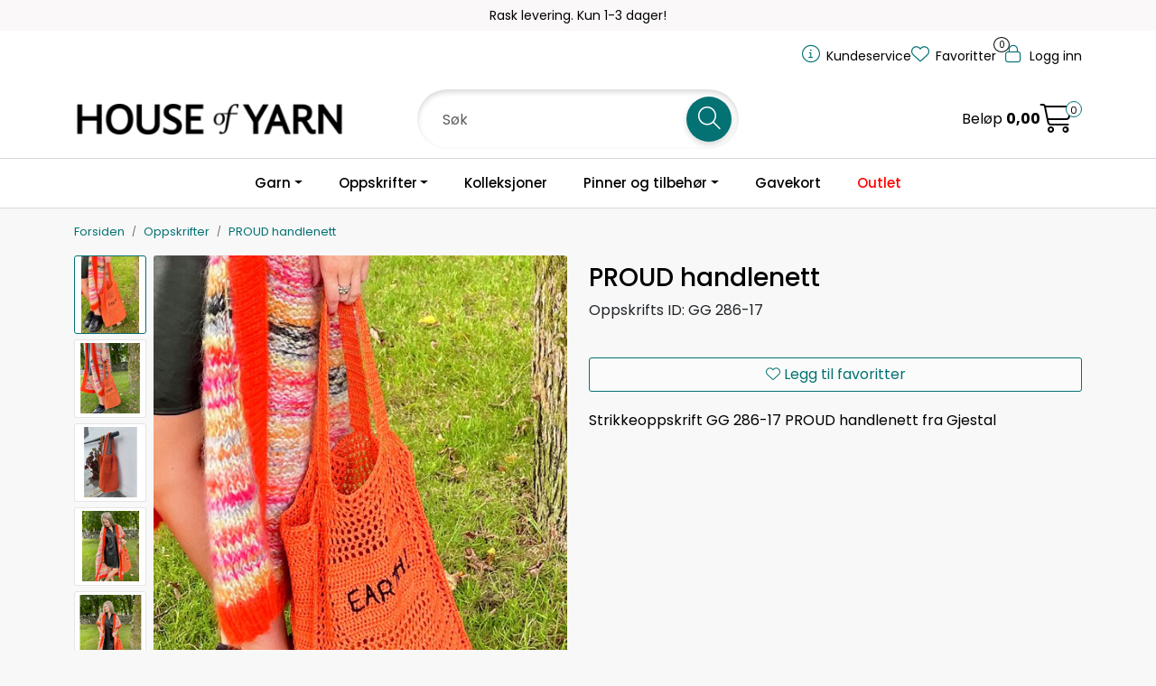

--- FILE ---
content_type: text/html; charset=UTF-8
request_url: https://www.houseofyarn.no/proud-handlenett
body_size: 22687
content:
<!DOCTYPE html>
<html lang="nb" data-bs-theme="light">
<head>
             
<!-- START /modules/meta -->
<title>Strikkeoppskrift GG 286-17 Proud handlenett</title>
<meta name="generator" content="Gurusoft Ecommerce">
<meta name="viewport" content="width=device-width, initial-scale=1.0">
<meta http-equiv="content-type" content="text/html; charset=UTF-8">
<meta http-equiv="X-UA-Compatible" content="IE=edge">

<meta name="description" content="Strikkeoppskrift GG 286-17 PROUD handlenett fra Gjestal.">
<meta name="keywords" content="Strikkeoppskrift strikkegarn Gjestal Voksen Veske Ane Kydland Thomassen Bomull Sport digital">

<meta name="robots" content="index,follow">

<link rel="canonical" href="https://www.houseofyarn.no/proud-handlenett">

<meta name="google" content="notranslate">

<meta property="og:site_name" content="| House of Yarn">
<meta property="og:url" content="https://www.houseofyarn.no/proud-handlenett">
<meta property="og:title" content="Strikkeoppskrift GG 286-17 Proud handlenett">
<meta property="og:type" content="product">
<meta property="og:description" content="Strikkeoppskrift GG 286-17 PROUD handlenett fra Gjestal.">
<meta property="og:image" content="https://v.imgi.no/houseofyarn-150-286-17/large">
<meta property="og:image:url" content="https://v.imgi.no/houseofyarn-150-286-17/large">
<meta property="og:image:secure_url" content="https://v.imgi.no/houseofyarn-150-286-17/large">

<!-- END /modules/meta -->

             
<!-- START /modules/includes-head -->

         
<!-- START /modules/components/favicon -->

<link rel="icon" type="image/png" href="https://v.imgi.no/6yas5cnhte">
<link rel="apple-touch-icon" href="https://v.imgi.no/6yas5cnhte">

<!-- END /modules/components/favicon -->

<link rel="alternate" hreflang="nb-NO" href="https://www.houseofyarn.no/no/nb/proud-handlenett">
<link rel="alternate" hreflang="en-GB" href="https://www.houseofyarn.no/gb/en/proud-handlenett">


             
<!-- START /modules/components/includes-head-cookie-information -->

    <script id="CookieConsent" type="text/javascript" src="https://policy.app.cookieinformation.com/uc.js" data-culture="NB" data-gcm-version="2.0"></script>
    <script>window.addEventListener('CookieInformationConsentGiven',function(event){if(CookieInformation.getConsentGivenFor('cookie_cat_marketing')||CookieInformation.getConsentGivenFor('cookie_cat_statistic')){window.dataLayer=window.dataLayer||[];dataLayer.push({"ecommerce":null});dataLayer.push({"event":"view_item","ecommerce":{"items":[{"item_name":"PROUD handlenett","item_id":"150-286-17","value":56.0,"currency":"NOK"}]}});dataLayer.push({"customerType":"anonymous"});(function(w,d,s,l,i){w[l]=w[l]||[];w[l].push({'gtm.start':new Date().getTime(),event:'gtm.js'});var f=d.getElementsByTagName(s)[0],j=d.createElement(s),dl=l!='dataLayer'?'&l='+l:'';j.async=true;j.src='//www.googletagmanager.com/gtm.js?id='+i+dl;f.parentNode.insertBefore(j,f);})(window,document,'script','dataLayer','GTM-W43P5H2N');(function(f,b,e,v,n,t,s){if(f.fbq)return;n=f.fbq=function(){n.callMethod?n.callMethod.apply(n,arguments):n.queue.push(arguments)};if(!f._fbq)f._fbq=n;n.push=n;n.loaded=!0;n.version='2.0';n.queue=[];t=b.createElement(e);t.async=!0;t.src=v;s=b.getElementsByTagName(e)[0];s.parentNode.insertBefore(t,s)})(window,document,'script','//connect.facebook.net/en_US/fbevents.js');fbq('init','1232728254532792');fbq('track','PageView');fbq('consent','revoke');fbq('track','ViewContent',{content_type:'product',content_ids:['150-286-17'],content_name:'PROUD handlenett'});}},false);</script>

<!-- END /modules/components/includes-head-cookie-information -->

<link href="/themes/stylesheet/fontawesome/css/A.fontawesome.min.css,qv=202601191410.pagespeed.cf.D8UCoWnw13.css" rel="stylesheet preload" as="style">
<link href="/themes/stylesheet/fontawesome/css/A.solid.min.css,qv=202601191410.pagespeed.cf.Cs5V7vkY69.css" rel="stylesheet preload" as="style">
<link href="/themes/stylesheet/fontawesome/css/A.light.min.css,qv=202601191410.pagespeed.cf.fTn3z4osB6.css" rel="stylesheet preload" as="style">
<link href="/themes/stylesheet/fontawesome/css/A.brands.min.css,qv=202601191410.pagespeed.cf.DwH4JASgjD.css" rel="stylesheet preload" as="style">
<link href="/themes/stylesheet/fontawesome/css/A.v5-font-face.min.css,qv=202601191410.pagespeed.cf.s8d3FpsWGt.css" rel="stylesheet preload" as="style">
<link href="/themes/stylesheet/owlCarousel,_owl.carousel.min.css,qv==202601191410+stylesheet.css+fancybox,_jquery.fancybox.min.css.pagespeed.cc.uwhFouCdxw.css" rel="stylesheet"/>



                        

    <style>.offcanvas-search-facets-btn{background-color:#ccc}.product-filter>.display{visibility:hidden}@media (max-width:767.98px){.product-filter>.display{display:none}}@media (max-width:991.98px){.search-facet-groups:has(#offcanvas-search-facets-btn) .dropdown.search-facet-group {display:none}.search-facet-groups:has(#offcanvas-search-facets-btn) .facet-groups-title {display:none}.search-facet-groups:has(#offcanvas-search-facets-btn) {min-height:60px}.search-facet-groups #offcanvas-search-facets-btn{background-color:var(--bs-primary)!important;color:#fff}}.off-canvas-overlay{z-index:9999}.off-canvas-menu{z-index:1000000}#checkoutFreightWrapper .checkout-freight-options > .form-check:has(.form-check-input:checked) > .form-floating:has(select[name^="pro-freight-pickup-points-select"]) {display:block}#checkoutFreightWrapper .checkout-freight-options > .form-check > .form-floating:has(select[name^="pro-freight-pickup-points-select"]) {display:none}.product-grid:has(.recipe) .products-block .row .listItem .product-block .image a.img img {max-height:500px}.product-grid:has(.recipe) .products-block .row .listItem .product-block .image {max-height:500px}.dalhoy .btn.element-button{-webkit-box-shadow:0 6px 20px rgba(0,0,0,.05);box-shadow:0 6px 20px rgba(0,0,0,.05);--bs-btn-padding-y:.6rem;width:100%}.product-grid .products-block .row .listItem .product-block .product-meta .warp-info{display:flex;flex-direction:column;justify-content:space-between;min-height:145px}.product-grid .products-block .row .listItem .product-block .product-meta .warp-info .name{padding-bottom:0}.product-grid .products-block .row .listItem .product-block.recipe .product-meta .warp-info{min-height:145px}@media only screen and (max-width:1499px) and (min-width:1200px){.product-grid .products-block .row .listItem .product-block.recipe .product-meta .warp-info{min-height:160px}}@media only screen and (max-width:1499px) and (min-width:992px){.product-grid .products-block .row .listItem .product-block .product-meta .warp-info{min-height:180px}}.product-grid .products-block .row .listItem .product-block .product-meta .warp-info .name{min-height:100px}#productBundleNavigationWrapper .bundle-child{text-align:left}.product-grid .products-block .row .listItem .product-block{display:flex;flex-direction:column}.product-grid .products-block .row .listItem .product-block .product-meta,.product-grid .products-block .row .listItem .product-block .product-meta .warp-info{height:100%}.locale-button-desktop.dropdown{display:none!important}.off-canvas-sections.locale-picker{display:none!important}@media (max-width:575.98px){.product-grid .products-block .row .listItem.col-6 .product-block .product-meta .warp-info .name{align-items:center}.product-grid .products-block .row .listItem.col-6 .product-block .product-meta .warp-info .product-content-action-container .product-action{width:100%}}.anonymous-login-form-container form button.btn-primary{background-color:#0f1010}.btn-spacer{margin-top:30px;margin-bottom:80px}.nav-item a[href="outlet"]{color:red!important;font-weight:bold}.center{.dal-image-slider {
		.Q-011__link-container {
			display: flex;
			place-items: center;
		}
	}
}</style>

<style>.sistsett h2{font-size:25px;text-align:center}</style>

<!-- END /includes/stylesheet/product.vm -->
             
<!-- START /modules/includes-head-custom -->

<script src="/themes/javascript/dal.extensions.js,qv=202601191410.pagespeed.ce.Gp5WlKUd3R.js"></script>

             
<!-- START /modules/dal-includes-head -->

<script>function dalHandleImageError(imgElement,fallbackImgUrl){imgElement.onerror=null;imgElement.src=fallbackImgUrl;let picture=imgElement.parentElement;let source=picture.querySelector('source');source.setAttribute("srcset",source.getAttribute("data-fallback"));}</script>

<!-- END /modules/dal-includes-head -->

         
<!-- START /modules/dal-ext-includes-head-custom -->

<script id="mcjs">!function(c,h,i,m,p){m=c.createElement(h),p=c.getElementsByTagName(h)[0],m.async=1,m.src=i,p.parentNode.insertBefore(m,p)}(document,"script","https://chimpstatic.com/mcjs-connected/js/users/c50568ec1b6d9c21add64a6a9/bca244d8cc80364c19c3618b9.js");</script>

<script>//<![CDATA[
class PriceHistory {

    loadProductPriceHistory() {
        let detailPrice = $("div[data-price-trigger='detail']");
        let priceHistoryTrigger = $("[data-trigger='price-history']");
        if (detailPrice.length > 0 && priceHistoryTrigger && priceHistoryTrigger.length > 0) {
            let pid = $(detailPrice).data("price-id");
            jQuery.ajax({
                url: "/price-history-ajax?action=getDetailData&pid=" + pid,
                cache: false,
                type: "get",
                dataType: "json",
            }).done( function(data) {
                if(data && data.bestHistoryPrice) {
                    let currentEl = document.querySelector("[data-price-trigger='detail'] [data-target='price-history-current-price']");
                    if(currentEl && data.currentPrice) {
                        currentEl.innerHTML = data.currentPrice;
                    }
                    let bestPriceEl = document.querySelector("[data-price-trigger='detail'] [data-target='price-history-best-price']");
                    if(bestPriceEl) {
                        bestPriceEl.innerHTML = data.bestHistoryPrice;
                    }
                }
            });
        }
    }

}

const priceHistory = new PriceHistory();
//]]></script> <script>//<![CDATA[
class DalProject {
    hasPriceHistory() {
        return true;
    }
    loadPriceHistory() {
        priceHistory.loadProductPriceHistory();
    }

}

const dalProject = new DalProject();

//]]></script>

<!-- END /modules/dal-ext-includes-head-custom -->
 
<!-- END /modules/dal-ext-includes-head-custom -->

    </head>
<body><noscript><meta HTTP-EQUIV="refresh" content="0;url='https://www.houseofyarn.no/proud-handlenett?PageSpeed=noscript'" /><style><!--table,div,span,font,p{display:none} --></style><div style="display:block">Please click <a href="https://www.houseofyarn.no/proud-handlenett?PageSpeed=noscript">here</a> if you are not redirected within a few seconds.</div></noscript>
             
<!-- START /modules/components/skip-to-main-content -->

<a id="skip-main" class="btn btn-primary visually-hidden-focusable" href="#columns">Skip to main content</a>

<!-- END /modules/components/skip-to-main-content -->

                 <noscript><iframe src="https://www.googletagmanager.com/ns.html?id=GTM-W43P5H2N" height="0" width="0" style="display:none;visibility:hidden"></iframe></noscript>

    <main id="page">

        <!--[if lt IE 7]>
        <p class="chromeframe">You are using an <strong>outdated</strong> browser. Please <a href="http://browsehappy.com/">upgrade your browser</a> or <a href="http://www.google.com/chromeframe/?redirect=true">activate Google Chrome Frame</a> to improve your experience.</p>
        <![endif]-->

        
                 
<!-- START /modules/components/scroll-to-top -->

<div class="scrollToTop">
    <div id="back-text">
        <span>Til toppen</span>
    </div>

    <i class="fa-light fa-angle-up" aria-hidden="true"></i>
</div>

<!-- END /modules/components/scroll-to-top -->
                 
<!-- START /modules/components/top-menu-admin -->

<div data-ajax_target="top-admin-menu" data-entity-type="product" data-entity-id="53583" data-edit=""></div>

<!-- END /modules/components/top-menu-admin -->
                 
<!-- START /modules/components/announcement-bar -->

    <div id="announcement-bar" style="--announcements-background-color:rgb(250, 248, 248);--announcements-text-color:rgb(0, 0, 0);">
                                                                        <div class="announcement">
                
                                    <span>Rask levering. Kun 1-3 dager!</span>

                                    </div>
                                                                <div class="announcement">
                
                                    <span>Gratis frakt over 800,-</span>

                                    </div>
                                                                <div class="announcement">
                
                                    <span>Frakt 79,-</span>

                                    </div>
                                         </div>

<!-- END /modules/components/announcement-bar -->
                 
<!-- START /modules/components/top-menu -->

<div class="d-none d-lg-block top-menu-row">
    <div class="container">
        <div class="row align-items-center">
            <div class="col-7 col-xl-6">
                <div class="top-menu-row__link-menu">
                             
<!-- START /modules/components/top-links -->


<!-- END /modules/components/top-links -->
                </div>
            </div>

            <div class="col-5 col-xl-6">
                <div class="top-menu-row__icon-menu">
                             
<!-- START /modules/components/locale-button-desktop -->

			<div class="locale-button-desktop language dropdown">
			<a class="dropdown-toggle" href="#" data-bs-toggle="dropdown" aria-expanded="false">
				<i class="fa-light fa-language" aria-hidden="true"></i>
				<span class="d-none d-xl-inline-block">Language</span>
			</a>

			<ul class="dropdown-menu" role="menu">
									<li role="menuitem" class="active">
						<a class="account" href="/no/nb/proud-handlenett">
														<img src="/themes/flags/no.svg" class="country-flag" alt="Flag Norwegian Bokmål" width="18">
							Norsk						</a>
					</li>
									<li role="menuitem">
						<a class="account" href="/gb/en/proud-handlenett">
														<img src="/themes/flags/gb.svg" class="country-flag" alt="Flag English" width="18">
							Engelsk						</a>
					</li>
							</ul>
		</div>
	
<!-- END /modules/components/locale-button-desktop -->
                             
<!-- START /modules/components/info-button-desktop -->

    <div class="info-button-desktop">
                <a href="kundeservice-2">
            <i class="fa-light fa-circle-info" aria-hidden="true"></i>
            <span class="d-none d-xl-inline-block">Kundeservice</span>
        </a>
    </div>

<!-- END /modules/components/info-button-desktop -->
                             
<!-- START /modules/components/favorite-button-desktop -->

    <div class="favorite-button-desktop">
        <span class="favorite-quantity" data-ajax_target="favorites-size">
                    </span>

        <a href="favorites" class="favorite-userbutton">
            <i class="fa-light fa-heart" aria-hidden="true"></i>
            <span class="d-none d-xl-inline-block">Favoritter</span>
        </a>
    </div>

<!-- END /modules/components/favorite-button-desktop -->
                             
<!-- START /modules/components/user-button-desktop -->

<div class="user-button-desktop">
			<a href="login">
			<i class="fa-light fa-lock" aria-hidden="true"></i>
			<span class="d-none d-xl-inline-block">Logg inn</span>
		</a>
	</div>

<!-- END /modules/components/user-button-desktop -->
                </div>
            </div>
        </div>
    </div>
</div>

<!-- END /modules/components/user-button-desktop -->

                 
<!-- START /modules/header -->

<header id="header" class="sticky-top">
    <div id="sticky-desktop" class="d-none d-lg-block">
                 
<!-- START /modules/components/header-desktop -->

<div id="topbar">
    <div class="desktop d-none d-lg-block">
        <div class="container">
            <div class="row align-items-center">
                <div class="col-lg-4 col-xl-4">
                             
<!-- START /modules/components/header-desktop-logo -->

<div id="logo-theme">
    <a class="d-flex" href="/"><img src="https://v.imgi.no/k7rjmstkru" class="img-fluid" alt="| House of Yarn" height="55" itemprop="logo"></a>
</div>

<!-- END /modules/components/header-desktop-logo -->
                </div>

                <div class="col-lg-5 col-xl-4">
                             
<!-- START /modules/components/header-desktop-search -->

<div class="search-bar" itemscope itemtype="http://schema.org/WebSite">
    <meta itemprop="url" content="https://www.houseofyarn.no">
    <form action="search" method="get" accept-charset="UTF-8" itemprop="potentialAction" itemscope itemtype="http://schema.org/SearchAction">
        <meta itemprop="target" content="https://www.houseofyarn.no/search?action=search&q={q}">
        <input type="hidden" name="action" value="search">

        <div class="input-group">
            <input type="text" name="q" placeholder="Søk" class="suggest form-control" aria-label="Søk" required itemprop="query-input" autocomplete="off" data-action="incremental-search" data-content-target="incremental-search-desktop">
            <button class="btn button-search" type="submit" aria-label="Søk">
                <i class="fa-light fa-magnifying-glass" aria-hidden="true"></i>
                <i class="fa-light fa-spinner-third fa-spin" hidden aria-hidden="true"></i>
            </button>
        </div>
    </form>
    <div class="incremental-search-content desktop" data-content="incremental-search-desktop"></div>
</div>

<!-- END /modules/components/header-desktop-search -->
                </div>

                <div class="col-lg-3 col-xl-4">
                    <div class="basket-button-desktop">
                                 
<!-- START /modules/components/basket-button-desktop -->

    <div class="large-cart">
        <div class="large-cart__price">
            Beløp
            <span class="large-cart__price-amount" data-ajax_target="basket-amount"></span>
        </div>
        <div class="large-cart__icon">
            <div class="large-cart__amount" data-ajax_target="basket-size"></div>
            <a href="basket" title="Gå til handlekurv">
                <i class="fa-light fa-cart-shopping" aria-hidden="true"></i>
            </a>
        </div>
    </div>
<!-- END /modules/components/basket-button-desktop -->
                    </div>
                </div>
            </div>
        </div>
    </div>
</div>

<nav id="desktop_menu" class="navbar navbar-expand-lg">
             
<!-- START /modules/components/category-menu-desktop -->

<div class="container justify-content-center">
    <ul class="navbar-nav collapse navbar-collapse flex-wrap justify-content-center align-items-center">
                    <li class="nav-item  dropdown dropdown-xl-trigger deeper " data-category_id="10014">
                <a class="dropdown-toggle nav-link" href="garn-1">Garn</a>

                                    <div class="dropdown-menu dropdown-xl-content">
                        <div class="container category-sub-menu">
                                                        
                                <div class="category-sub-menu-content">
                                    <a href="dale-garn" title="Dale Garn">Dale Garn</a>

                                                                    </div>
                            
                                <div class="category-sub-menu-content">
                                    <a href="gjestal-garn" title="Gjestal Garn">Gjestal Garn</a>

                                                                    </div>
                            
                                <div class="category-sub-menu-content">
                                    <a href="du-store-alpakka-1" title="Du Store Alpakka">Du Store Alpakka</a>

                                                                    </div>
                            
                                <div class="category-sub-menu-content">
                                    <a href="baestmor" title="Bæstmor">Bæstmor</a>

                                                                    </div>
                            
                                <div class="category-sub-menu-content">
                                    <a href="hoy-garn" title="House of Yarn">House of Yarn</a>

                                                                    </div>
                                                    </div>
                    </div>
                            </li>
                    <li class="nav-item  dropdown dropdown-xl-trigger deeper " data-category_id="10015">
                <a class="dropdown-toggle nav-link" href="oppskrifter-1">Oppskrifter</a>

                                    <div class="dropdown-menu dropdown-xl-content">
                        <div class="container category-sub-menu">
                                                        
                                <div class="category-sub-menu-content">
                                    <a href="dame" title="Dame">Dame</a>

                                                                            <ul class="category-sub-sub-menu-content">
                                                                                                                                        <li>
                                                    <a href="dame-genser">Genser</a>
                                                </li>
                                                                                            <li>
                                                    <a href="dame-jakke-kape">Jakker</a>
                                                </li>
                                                                                            <li>
                                                    <a href="dame-jumper-topp">Topper</a>
                                                </li>
                                                                                            <li>
                                                    <a href="dame-vest">Vester</a>
                                                </li>
                                                                                            <li>
                                                    <a href="dame-kjole-tunika">Kjoler</a>
                                                </li>
                                                                                            <li>
                                                    <a href="underdel-dame">Underdeler</a>
                                                </li>
                                                                                            <li>
                                                    <a href="dame-tilbehor">Tilbehør</a>
                                                </li>
                                                                                    </ul>
                                                                    </div>
                            
                                <div class="category-sub-menu-content">
                                    <a href="herre" title="Herre">Herre</a>

                                                                            <ul class="category-sub-sub-menu-content">
                                                                                                                                        <li>
                                                    <a href="herre-genser">Genser</a>
                                                </li>
                                                                                            <li>
                                                    <a href="herre-jakke-kape">Jakker</a>
                                                </li>
                                                                                            <li>
                                                    <a href="herre-vest">Vester</a>
                                                </li>
                                                                                            <li>
                                                    <a href="herre-tilbehor">Tilbehør</a>
                                                </li>
                                                                                    </ul>
                                                                    </div>
                            
                                <div class="category-sub-menu-content">
                                    <a href="barn" title="Barn">Barn</a>

                                                                            <ul class="category-sub-sub-menu-content">
                                                                                                                                        <li>
                                                    <a href="barn-genser">Genser</a>
                                                </li>
                                                                                            <li>
                                                    <a href="barn-jakke-kape">Jakker</a>
                                                </li>
                                                                                            <li>
                                                    <a href="barn-jumper-topp">Topper</a>
                                                </li>
                                                                                            <li>
                                                    <a href="barn-vest">Vester</a>
                                                </li>
                                                                                            <li>
                                                    <a href="barn-kjole-tunika">Kjoler</a>
                                                </li>
                                                                                            <li>
                                                    <a href="barn-underdeler">Underdeler</a>
                                                </li>
                                                                                            <li>
                                                    <a href="barn-heldress">Heldress</a>
                                                </li>
                                                                                            <li>
                                                    <a href="barn-tilbehor">Tilbehør</a>
                                                </li>
                                                                                    </ul>
                                                                    </div>
                            
                                <div class="category-sub-menu-content">
                                    <a href="baby" title="Baby">Baby</a>

                                                                            <ul class="category-sub-sub-menu-content">
                                                                                                                                        <li>
                                                    <a href="babysett">Babysett</a>
                                                </li>
                                                                                            <li>
                                                    <a href="baby-heldress">Heldresser</a>
                                                </li>
                                                                                            <li>
                                                    <a href="baby-genser">Genser</a>
                                                </li>
                                                                                            <li>
                                                    <a href="baby-jakke">Jakker</a>
                                                </li>
                                                                                            <li>
                                                    <a href="body-romper">Body</a>
                                                </li>
                                                                                            <li>
                                                    <a href="baby-kjole-tunika">Kjoler</a>
                                                </li>
                                                                                            <li>
                                                    <a href="baby-underdeler">Underdeler</a>
                                                </li>
                                                                                            <li>
                                                    <a href="babyteppe">Babyteppe</a>
                                                </li>
                                                                                            <li>
                                                    <a href="baby-tilbehor">Tilbehør</a>
                                                </li>
                                                                                    </ul>
                                                                    </div>
                            
                                <div class="category-sub-menu-content">
                                    <a href="annet" title="Annet">Annet</a>

                                                                            <ul class="category-sub-sub-menu-content">
                                                                                                                                        <li>
                                                    <a href="dukkeklar-kosedyr">Leker</a>
                                                </li>
                                                                                            <li>
                                                    <a href="interior">Interiør</a>
                                                </li>
                                                                                            <li>
                                                    <a href="kjaledyr">Kjæledyr</a>
                                                </li>
                                                                                            <li>
                                                    <a href="ol-og-vm">OL og VM</a>
                                                </li>
                                                                                            <li>
                                                    <a href="17-mai">17. Mai</a>
                                                </li>
                                                                                            <li>
                                                    <a href="jul">Jul</a>
                                                </li>
                                                                                            <li>
                                                    <a href="paske">Påske</a>
                                                </li>
                                                                                            <li>
                                                    <a href="veske-1">Veske</a>
                                                </li>
                                                                                            <li>
                                                    <a href="strikkepakke-tilbehor">Tilbehør</a>
                                                </li>
                                                                                    </ul>
                                                                    </div>
                                                    </div>
                    </div>
                            </li>
                    <li class="nav-item  no-childeren " data-category_id="10200">
                <a class="dropdown-toggle nav-link" href="kolleksjoner-1">Kolleksjoner</a>

                            </li>
                    <li class="nav-item  dropdown dropdown-xl-trigger deeper " data-category_id="10016">
                <a class="dropdown-toggle nav-link" href="strikkeutstyr">Pinner og tilbehør</a>

                                    <div class="dropdown-menu dropdown-xl-content">
                        <div class="container category-sub-menu">
                                                        
                                <div class="category-sub-menu-content">
                                    <a href="rundpinner" title="Rundpinner">Rundpinner</a>

                                                                    </div>
                            
                                <div class="category-sub-menu-content">
                                    <a href="strompepinner" title="Strømpepinner">Strømpepinner</a>

                                                                    </div>
                            
                                <div class="category-sub-menu-content">
                                    <a href="utskiftbare-pinner" title="Utskiftbare pinner">Utskiftbare pinner</a>

                                                                    </div>
                            
                                <div class="category-sub-menu-content">
                                    <a href="heklenaler" title="Heklenåler">Heklenåler</a>

                                                                    </div>
                            
                                <div class="category-sub-menu-content">
                                    <a href="pinnesett" title="Pinnesett">Pinnesett</a>

                                                                    </div>
                            
                                <div class="category-sub-menu-content">
                                    <a href="strikketilbehor-1" title="Strikketilbehør">Strikketilbehør</a>

                                                                            <ul class="category-sub-sub-menu-content">
                                                                                                                                        <li>
                                                    <a href="maskemarkorer">Maskemarkører</a>
                                                </li>
                                                                                            <li>
                                                    <a href="maleverktoy-beskyttelse">Måleverktøy og beskyttelse</a>
                                                </li>
                                                                                            <li>
                                                    <a href="oppbevaring">Oppbevaring</a>
                                                </li>
                                                                                            <li>
                                                    <a href="sysaker-3">Sysaker</a>
                                                </li>
                                                                                            <li>
                                                    <a href="diverse-1">Diverse</a>
                                                </li>
                                                                                            <li>
                                                    <a href="lose-vaiere-1">Løse vaiere</a>
                                                </li>
                                                                                    </ul>
                                                                    </div>
                            
                                <div class="category-sub-menu-content">
                                    <a href="strikkepinner-serier" title="Serier">Serier</a>

                                                                            <ul class="category-sub-sub-menu-content">
                                                                                                                                        <li>
                                                    <a href="natural-symfoni">Natural Symfonie</a>
                                                </li>
                                                                                            <li>
                                                    <a href="symfoni">Symfonie</a>
                                                </li>
                                                                                            <li>
                                                    <a href="nova-metal-1">Nova Metal</a>
                                                </li>
                                                                                            <li>
                                                    <a href="the-mindful-collection">The Mindful Collection</a>
                                                </li>
                                                                                            <li>
                                                    <a href="zing">Zing</a>
                                                </li>
                                                                                            <li>
                                                    <a href="waves">Waves</a>
                                                </li>
                                                                                            <li>
                                                    <a href="aluminium">Aluminium</a>
                                                </li>
                                                                                            <li>
                                                    <a href="j-adore-cubics">J'adore Cubics</a>
                                                </li>
                                                                                            <li>
                                                    <a href="lantern-moon">Lantern Moon</a>
                                                </li>
                                                                                            <li>
                                                    <a href="dreamz">Dreamz</a>
                                                </li>
                                                                                            <li>
                                                    <a href="oasis">Oasis</a>
                                                </li>
                                                                                            <li>
                                                    <a href="house-of-yarn-pinner">House of Yarn pinner</a>
                                                </li>
                                                                                    </ul>
                                                                    </div>
                                                    </div>
                    </div>
                            </li>
                    <li class="nav-item  no-childeren " data-category_id="10189">
                <a class="dropdown-toggle nav-link" href="gavekort">Gavekort</a>

                            </li>
                    <li class="nav-item  no-childeren " data-category_id="10449">
                <a class="dropdown-toggle nav-link" href="outlet">Outlet</a>

                            </li>
            </ul>
</div>

<!-- END /modules/components/category-menu-desktop -->
</nav>

<!-- END /modules/components/category-menu-desktop -->
    </div>

    <div id="sticky-mobile" class="d-lg-none">
                 
<!-- START /modules/components/header-mobile -->

<div class="navbar-header">
    <div class="navbar-row mobile-nav-logo-container">
        <div class="m-float-left">
            <button type="button" class="btn nav-button" onclick="gca.toggleOffCanvasMenu('left')">
                <span class="sr-only">Toggle navigation</span>
                <i class="fa-light fa-bars fa-lg" aria-hidden="true"></i>
            </button>

                            <div class="m-international">
                    <div class="international-wrapper">
                                 
<!-- START /modules/components/locale-button-desktop -->

			<div class="locale-button-desktop language dropdown">
			<a class="dropdown-toggle" href="#" data-bs-toggle="dropdown" aria-expanded="false">
				<i class="fa-light fa-language" aria-hidden="true"></i>
				<span class="d-none d-xl-inline-block">Language</span>
			</a>

			<ul class="dropdown-menu" role="menu">
									<li role="menuitem" class="active">
						<a class="account" href="/no/nb/proud-handlenett">
														<img src="/themes/flags/no.svg" class="country-flag" alt="Flag Norwegian Bokmål" width="18">
							Norsk						</a>
					</li>
									<li role="menuitem">
						<a class="account" href="/gb/en/proud-handlenett">
														<img src="/themes/flags/gb.svg" class="country-flag" alt="Flag English" width="18">
							Engelsk						</a>
					</li>
							</ul>
		</div>
	
<!-- END /modules/components/locale-button-desktop -->
                    </div>
                </div>
                    </div>

                 
<!-- START /modules/components/header-mobile-logo -->

<div class="m-logo">
    <a class="d-flex" href="/"><img src="https://v.imgi.no/k7rjmstkru" class="img-fluid" alt="| House of Yarn" height="50" itemprop="logo"></a>
</div>

<!-- END /modules/components/header-mobile-logo -->

        <div class="m-float-right">
            <div class="m-cart">
                         
<!-- START /modules/components/basket-button-mobile -->

<a href="basket" class="btn nav-button" title="Handlekurv">
    <span class="basket-quantity" data-ajax_target="basket-size">
            </span>
    <i class="fa-light fa-shopping-cart fa-lg nav-icon" aria-hidden="true"></i>
</a>

<!-- END /modules/components/basket-button-mobile -->
            </div>
            <div class="m-right-menu-toggle">
                         
<!-- START /modules/components/user-button-mobile -->

<button type="button" class="btn nav-button" onclick="gca.toggleOffCanvasMenu('right')">
    <span class="sr-only">Toggle navigation</span>
    <i class="fa-light fa-user-cog fa-lg" aria-hidden="true"></i>
</button>

<!-- END /modules/components/user-button-mobile -->
            </div>
        </div>
    </div>

    <div class="navbar-row mobile-search-container">
                 
<!-- START /modules/components/header-mobile-search -->

<div class="m-search">
    <form action="search" method="get" accept-charset="UTF-8">
        <input type="hidden" name="action" value="search">

        <div class="input-group">
            <input type="search" name="q" placeholder="Søk" class="suggest form-control" aria-label="Søk" required autocomplete="off" data-action="incremental-search" data-content-target="incremental-search-mobile">
            <button class="btn nav-button button-search" type="submit" aria-label="Søk">
                <i class="fa-light fa-magnifying-glass" aria-hidden="true"></i>
                <i class="fa-light fa-spinner-third fa-spin" hidden aria-hidden="true"></i>
            </button>
        </div>
    </form>
    <div class="incremental-search-content mobile" data-content="incremental-search-mobile"></div>
</div>

<!-- END /modules/components/header-mobile-search -->
    </div>
</div>

<!-- END /modules/components/header-mobile-search -->

    </div>
</header>

<!-- END /modules/components/header-mobile-search -->

                 
<!-- START /modules/components/notification-header -->


<div id="sys-notification">
    <div id="notifications">
        
            </div>
</div>

<!-- END /modules/components/notification-header -->

        <section id="columns" class="default-columns">
            <!-- START product.vm -->



    
                     
<!-- START /modules/product -->



    
    
                
                
            <div id="content" class="product product-template-4 " itemscope itemtype="https://schema.org/Product">
                                    <div class="container">
                        <div class="row">
                            <div class="col-12">
                                <div data-ajax_trigger="breadcrumbs" class="breadcrumbs">
                                                                    </div>
                            </div>
                        </div>
                    </div>
                
                                    
                                                
                        <div class="container">
                            <div class="row " id="row_1">
                                                                                                                                            <div class="col-xl-6 ">
                                        <div class="product-element product-element-gallery   " data-product-element="gallery">
                                                         
<!-- START /modules/components/template-product-gallery -->

<div id="productGalleryWrapper" class="left" data-thumb-position="left">
             
<!-- START /modules/components/product-gallery-placeholder -->

<div id="main-carousel" class="owl-carousel left owl-loaded owl-drag" data-slider-id="1">
    <div class="owl-stage-outer">
        <div class="owl-stage">
            <div class="owl-item active w-100">
                <div class="item">
                    <a>
                        
    <picture class="d-flex mw-100">
        <source media="(max-width: 420px)" srcset="https://v.imgi.no/houseofyarn-150-286-17/productpage">
        <img src="https://v.imgi.no/houseofyarn-150-286-17/productpage" alt="PROUD handlenett" class="img-fluid img-thumbnail " itemprop="image" width="650" height="650" decoding="async">
    </picture>
                    </a>
                </div>
            </div>
        </div>
    </div>
</div>

<!-- END /modules/components/product-gallery-placeholder -->
</div>

<!-- END /modules/components/product-gallery-placeholder -->
                                        </div>
                                    </div>
                                                                                                                                            <div class="col-xl-6 ">
                                        <div class="product-element product-element-info   " data-product-element="info">
                                                         
<!-- START /modules/components/template-product-info -->


<div id="productInfo" class="hoy-inspiration">     <div id="productInfoWrapper" data-product-element="general">
                 
<!-- START /modules/components/product-info -->



<div class="row">
	<div class="col-lg-10 col-12">
                <h1 class="h3" itemprop="name">PROUD handlenett</h1>

        <div class="description">
                        <div class="product-sku">
                                    <span>Oppskrifts ID:</span> <span itemprop="sku">GG 286-17</span><br>
                            </div>
            
                                    
                                    
                                            </div>
    </div>

        
            <div itemprop="brand" itemscope itemtype="http://schema.org/Brand">
            <meta itemprop="name" content="Gjestal Garn"/>
        </div>
    </div>


<!-- END /modules/components/product-info -->
    </div>

                
        <div id="productBundleNavigationWrapper" data-product-element="dalhoy-product-bundle">
                                 
<!-- START /modules/components/dalhoy-product-bundle -->


<!-- END /modules/components/dalhoy-product-bundle -->
        </div>
        
    
            <div id="productActionWrapper" data-product-element="actions">
                     
<!-- START /modules/components/product-actions -->

<div class="product-extra" data-itag="53583_2j495">
    <div class="amount-btns not-available">
                 
<!-- START /modules/components/product-actions-qty -->


<!-- END /modules/components/product-actions-qty -->

                                 
<!-- START /modules/components/product-action-add-to-basket -->


 
<!-- END /modules/components/product-action-add-to-basket -->
            </div>

            <button type="button" class="col-12 mt-4 btn btn-light wishlist" onclick="gca.toggleFavorites(53583);" data-favorite-id="53583" data-favorite-state="false" data-favorite-type="detail" data-title-add="Legg til favoritter" data-title-remove="Fjern fra favoritter">
            <i class="fa-light fa-heart favorite" aria-hidden="true"></i>
            <i class="fa-solid fa-heart favorite" aria-hidden="true"></i>
            <span>Legg til favoritter</span>
        </button>
    
    </div>

<!-- END /modules/components/product-action-add-to-basket -->
        </div>
    
    <div id="productIngressWrapper" data-product-element="ingress">
                 
<!-- START /modules/components/product-ingress -->

<p>Strikkeoppskrift GG 286-17 PROUD handlenett fra Gjestal</p>

<!-- END /modules/components/product-ingress -->
    </div>
</div>

<!-- END /modules/components/product-ingress -->
                                        </div>
                                    </div>
                                                            </div>
                        </div>
                    
                                                
                        <div class="container">
                            <div class="row " id="row_2">
                                                                                                                                            <div class="col-xl-12 ">
                                        <div class="product-element product-element-tabs   " data-product-element="tabs">
                                                         
<!-- START /modules/components/template-product-tabs -->

<div id="productTabsWrapper">
             
<!-- START /modules/components/product-tabs -->

 

        
<ul class="nav nav-pills justify-content-center gap-xl-4 gap-2" id="product-tab-nav" role="tablist">
            
            
                <li class="nav-item">
            <a role="tab" class="btn btn-outline-primary active" href="#tab-description" data-bs-toggle="tab">Beskrivelse</a>         </li>
        
             <li class="nav-item">
            <a role="tab" class="btn btn-outline-primary " href="#tab-specs" data-bs-toggle="tab">Spesifikasjoner</a>         </li>
    
    
            </ul>

<div class="tab-content" id="product-tab-content" data-role="tabpanel">
            
            
                <div id="tab-description" class="tab-pane fade show active">
            <div itemprop="description">
                Strikkeoppskrift GG 286-17 PROUD handlenett fra Gjestal.
            </div>
        </div>
        
                <div id="tab-specs" class="tab-pane fade " role="tabpanel">
                     
<!-- START /modules/components/dal-product-specifications-tab -->


            <div class="table-responsive">
            <table class="table table-striped table-borderless">
                <thead>
                <tr>
                    <th colspan="2" class="h5"></th>
                </tr>
                </thead>
                                    <tr>
                        <td>Passer til</td>
                        <td>Voksen </td>
                    </tr>
                                    <tr>
                        <td>Størrelser i oppskriften</td>
                        <td>Ca 32 x 38 cm </td>
                    </tr>
                                    <tr>
                        <td>Garn</td>
                        <td>Bomull Sport </td>
                    </tr>
                                    <tr>
                        <td>Fiberinnhold</td>
                        <td>100 % bomull mercerisert </td>
                    </tr>
                                    <tr>
                        <td>Pinnetykkelse</td>
                        <td> 4 mm </td>
                    </tr>
                                    <tr>
                        <td>Strikkefasthet</td>
                        <td><p>20 st med heklenål nr 4 = 10 cm. 10 «ruter» med 1 st + 1 lm med heklenål nr 4 = 10 cm. </p> </td>
                    </tr>
                                    <tr>
                        <td>Design</td>
                        <td>Ane Kydland Thomassen </td>
                    </tr>
                                    <tr>
                        <td>Merke</td>
                        <td>Gjestal Garn </td>
                    </tr>
                                    <tr>
                        <td>Kolleksjon</td>
                        <td>GG 286 </td>
                    </tr>
                                    <tr>
                        <td>Språk</td>
                        <td>Norsk </td>
                    </tr>
                            </table>
        </div>
    
<!-- END /modules/components/dal-product-specifications-tab -->
        </div>
        
    
            </div>


<!-- END /modules/components/dal-product-specifications-tab -->
</div>

<!-- END /modules/components/dal-product-specifications-tab -->
                                        </div>
                                    </div>
                                                            </div>
                        </div>
                    
                                                
                        <div class="container">
                            <div class="row " id="row_3">
                                                                                                                                            <div class="col-xl-12  d-none
">
                                        <div class="product-element product-element-related-products   " data-product-element="related-products">
                                                         
<!-- START /modules/components/template-product-related-products -->






<div id="relatedProducts" class="no-margin-bottom">
    </div>

<!-- END /modules/components/template-product-related-products -->
                                        </div>
                                    </div>
                                                            </div>
                        </div>
                    
                                                
                        <div class="container">
                            <div class="row " id="row_4">
                                                                                                                                            <div class="col-xl-12 ">
                                        <div class="product-element product-element-dal-series-products   " data-product-element="dal-series-products">
                                                         
<!-- START /modules/components/template-product-dal-series-products -->




<div id="relatedProductSeries" data-elements-row="6" data-elements-row-mobile="2" class="page-element-promotions" style="display: none;">

    <div class="product-related box bloglatest">
        <div class="box-heading"><span>Mer i samme serie</span></div>
    </div>
    <div class="related-series-products">

    </div>
</div>

<div class="d-none" data-ajax="true" data-update="true" data-action="getDalSeriesProducts" data-pid="53583"></div>

                

<!-- END /modules/components/template-product-dal-series-products -->
                                        </div>
                                    </div>
                                                            </div>
                        </div>
                    
                                                
                        <div class="container">
                            <div class="row " id="row_5">
                                                                                                                                            <div class="col-xl-12 ">
                                        <div class="product-element product-element-recommended-products   " data-product-element="recommended-products">
                                                         
<!-- START /modules/components/template-product-recommended-products -->






<div id="recommendedProducts" class="no-margin-bottom">
    </div>

<!-- END /modules/components/template-product-recommended-products -->
                                        </div>
                                    </div>
                                                            </div>
                        </div>
                    
                                                
                        <div class="container">
                            <div class="row " id="row_6">
                                                                                                                                            <div class="col-xl-12 ">
                                        <div class="product-element product-element-alternative-products   " data-product-element="alternative-products">
                                                         
<!-- START /modules/components/template-product-alternative-products -->






<div id="alternativeProducts" class="no-margin-bottom">
    </div>

<!-- END /modules/components/template-product-alternative-products -->
                                        </div>
                                    </div>
                                                            </div>
                        </div>
                    
                                                
                        <div class="container">
                            <div class="row " id="row_7">
                                                                                                                                                                                <div class="col-xl-12 ">
                                        <div class="product-element product-element-horizontal-space   ">
                                                         
<!-- START /modules/components/template-layout-horizontal-space -->



   
<style>.whitespacexZHLpOrw{margin:50px}@media (max-width:991px){.whitespacexZHLpOrw{margin:24px}}</style>

<div class="whitespacexZHLpOrw"></div>

<!-- END /modules/components/template-layout-horizontal-space -->
                                        </div>
                                    </div>
                                                            </div>
                        </div>
                    
                                                
                        <div class="container">
                            <div class="row " id="row_8">
                                                                                                                                            <div class="col-xl-12 ">
                                        <div class="product-element product-element-dalhoy-yarn-recipe-products   " data-product-element="dalhoy-yarn-recipe-products">
                                                         
<!-- START /modules/components/template-product-dalhoy-yarn-recipe-products -->


<!-- END /modules/components/template-product-dalhoy-yarn-recipe-products -->
                                        </div>
                                    </div>
                                                            </div>
                        </div>
                    
                                                
                        <div class="container">
                            <div class="row " id="row_9">
                                                                                                                                            <div class="col-xl-12 ">
                                        <div class="product-element product-element-dalhoy-collection-products   " data-product-element="dalhoy-collection-products">
                                                         
<!-- START /modules/components/template-product-dalhoy-collection-products -->

        
            
    
    <div id="relatedCollectionProducts" data-elements-row="6" data-elements-row-mobile="2" class="page-element-promotions" style="display: none;">

        <div class="product-related box bloglatest">
            <div class="box-heading"><span>Annet i samme kolleksjon</span></div>
        </div>
        <div class="collection-products">

        </div>
    </div>

    <div class="d-none" data-ajax="true" data-update="true" data-action="getDalhoyRelatedCollectionProducts" data-pid="53583"></div>

                
<!-- END /modules/components/template-product-dalhoy-collection-products -->
                                        </div>
                                    </div>
                                                            </div>
                        </div>
                    
                                                
                        <div class="container">
                            <div class="row " id="row_10">
                                                                                                                                                                                <div class="col-xl-12 ">
                                        <div class="product-element product-element-recent-products sistsett  ">
                                                         
<!-- START /modules/components/template-static-recent-products -->

<div class="element-recent-products ">
                    
                        
                        
                            <h2 class="h5 middle" style="--recent-products-text-color:rgb(0, 0, 0);">Sist sett på.</h2>
        
        <div class="product-grid">
            <div class="products-block" data-product-list-type="category" data-test="wrapper-products">
                <div class="row">
                    <div class="template-static-recent-products owl-carousel owl-theme" data-hasarrows="false" data-loop="false" data-recentsinrow="6" data-recentsinrowmobile="2" data-hasdots="false">

                                     
<!-- START /modules/components/product-list-items -->





    <div class="col-xl-12 col-12 listItem" data-itag="53583_p7k5h" data-test="wrapper-product">
                 <div class="product-block recipe )hoy-inspiration" itemscope itemtype="http://schema.org/Product" data-hide-price="true" data-hide-actions="true">
            <meta itemprop="name" content="PROUD handlenett"/>

                            <div itemprop="brand" itemscope itemtype="http://schema.org/Brand">
                    <meta itemprop="name" content="Gjestal Garn"/>
                </div>
            
            <div class="image">
                                             
<!-- START /modules/components/product-labels -->


<div data-label-id="53583" data-label-count="1" data-ajax_target="dal-product-labels">

</div>

<!-- END /modules/components/product-labels -->

                    <a class="img" href="proud-handlenett" itemprop="url">
                        
    
    <picture class="d-flex mw-100" data-type="product">
        <source media="(max-width: 420px)" srcset="https://v.imgi.no/houseofyarn-150-286-17/listing" data-fallback="https://v.imgi.no/houseofyarn-MissingImage/listing">
        <img src="https://v.imgi.no/houseofyarn-150-286-17/productpage" alt="PROUD handlenett" class="img-fluid img-thumbnail " itemprop="image" width="400" height="400" decoding="async" onerror="dalHandleImageError(this, 'https://v.imgi.no/houseofyarn-MissingImage/productpage');">
    </picture>
                     </a>
                            </div>
            <div class="product-meta">
                <div class="warp-info">
                    <span class="name" data-test="product-name">
                        <a href="proud-handlenett">PROUD handlenett</a>
                                                                            <meta itemprop="identifier" content="GG 286-17"/>
                            <small class="recipe-id">GG 286-17</small>
                                                                                                                            </span>

                                            <p class="description" itemprop="description">
                            Strikkeoppskrift GG 286-17 PROUD handlenett fra Gjestal
                        </p>
                    
                    <div class="product-content-action-container">
                        <div class="product-list-content-container">
                            <div itemprop="sku" class="list-sku">
                                150-286-17<br>
                            </div>

                                                                                    
                                                    </div>

                                            </div>

                                            <div class="wishlist-compare">
                            <button type="button" class="btn btn-light wishlist" title="Legg til favoritter" onclick="gca.toggleFavorites(53583);" data-favorite-id="53583" data-favorite-state="false" data-favorite-type="list" data-title-add="Legg til favoritter" data-title-remove="Fjern fra favoritter">
                                <i class="fa-light fa-heart" aria-hidden="true"></i>
                                <i class="fa-solid fa-heart" aria-hidden="true"></i>
                                <span>Legg til favoritter</span>
                            </button>
                        </div>
                                    </div>
            </div>
        </div>
    </div>

<!-- END /modules/components/product-labels -->
                    </div>
                </div>
            </div>
        </div>

                        </div>

<!-- END /modules/components/product-labels -->
                                        </div>
                                    </div>
                                                            </div>
                        </div>
                                                </div>
            
                                        

<!-- END /modules/components/product-labels -->

    
        
            
        
<!-- STOP product.vm -->
        </section>
    </main>

             
<!-- START /modules/footer -->



<footer id="footer">
    <div class="footer-top">
        <div class="footer-center">
                            
                                    <div class="full-grid-parent">
                                                    <div class="full-grid-element" id="item_1" style="--grid-row-start:1;--grid-column-start:1;--grid-row-end:8;--grid-column-end: 13;">
                                                                                                                                                                <div class="footer-element footer-element-container    ">
                                                 
<!-- START /modules/components/template-layout-container -->







    


<div class="element-container container-fluid
                    " style="--container-background-image:url(https://v.imgi.no/g_9jEnU7Nk_9jEnU7Nk_1);--container-background-color:rgba(255,255,255,0);--container-image-brightness:;--container-padding-top:0;--container-padding-right:0;--container-padding-bottom:0;--container-padding-left:0;--container-margin-top:0;--container-margin-bottom:24px;--container-margin-mobile-top:0;--container-margin-mobile-bottom:24px">

    
                        <div class="container full-grid-parent">
        
                    <div class="full-grid-element" id="item_1" style="--grid-row-start:2;--grid-column-start:1;--grid-row-end:3;--grid-column-end: 13;">
                                                                
                <div class="page-element footer-element-code    ">
                                 
<!-- START /modules/components/template-static-code -->


<div class=""><link rel="stylesheet" href="https://fonts.googleapis.com/css2?family=Poppins:wght@300;400;600;700&amp;display=swap"/><style>#mailchimp_wrapper {
    display: flex;
    flex-direction: column;
    align-items: center;
    background: #FAF9F7;
    padding: 80px 20px;
    text-align: center;
    font-family: 'Poppins', sans-serif;
  }

  #mailchimp_wrapper .signup h3 {
    font-size: 24px;
    font-weight: 400;
    color: #1A1A1A;
    margin-bottom: 30px;
    line-height: 1.5;
    max-width: 600px;
  }

  #mailchimp_wrapper form {
    display: flex;
    flex-direction: column;
    gap: 16px;
    align-items: center;
    width: 100%;
    max-width: 360px;
  }

  #mailchimp_wrapper input[type="email"],
  #mailchimp_wrapper input[type="submit"] {
    width: 100%;
    height: 56px;
    font-size: 16px;
    font-family: 'Poppins', sans-serif;
    border-radius: 28px;
    border: none;
    box-sizing: border-box;
  }

  #mailchimp_wrapper input[type="email"] {
    background: #F1F1F1;
    padding: 0 20px;
    color: #333;
  }

  #mailchimp_wrapper input::placeholder {
    color: #888;
  }

  #mailchimp_wrapper input[type="submit"] {
    background: #2F2F2F;
    color: white;
    font-weight: 400;
    cursor: pointer;
    transition: background 0.2s ease;
  }

  #mailchimp_wrapper input[type="submit"]:hover {
    background: #000;
  }
	




}





</style>

<div id="mailchimp_wrapper">
  <div class="signup">
    <h3>Liker du det vi gjør? Bli med i nyhetsbrevet vårt og få oppdateringer og inspirasjon.

</h3>
  </div>
  <div id="mailchimp">
    <form action="https://hoy.us11.list-manage.com/subscribe/post?u=c50568ec1b6d9c21add64a6a9&id=0f9fd29282&f_id=006fdce1f0" method="post" target="_blank">
      <input type="email" name="EMAIL" id="mce-EMAIL" required placeholder="E-post">
      <input type="submit" name="subscribe" class="button" value="Ja, takk">
    </form>
  </div>
</div>
</div>

<!-- END /modules/components/template-static-code -->
                </div>
            </div>
                    <div class="full-grid-element" id="item_2" style="--grid-row-start:4;--grid-column-start:1;--grid-row-end:5;--grid-column-end: 10;">
                                                                
                <div class="page-element footer-element-big-navigation    ">
                                 
<!-- START /modules/components/template-static-big-navigation -->


    
        
            <div class="big-navigation">
                            <h2 class="h5">Hovedmeny</h2>
            
            <ul>
                                    <li>
                                                    <a href="/garn-1">
                        
                        
                        Garn

                                                    </a>
                                            </li>
                                    <li>
                                                    <a href="/strikkeutstyr">
                        
                        
                        Pinner og tilbehør

                                                    </a>
                                            </li>
                                    <li>
                                                    <a href="/oppskrifter-1">
                        
                        
                        Oppskrifter 

                                                    </a>
                                            </li>
                            </ul>
        </div>
    
    
        
            <div class="big-navigation">
                            <h2 class="h5">Informasjon</h2>
            
            <ul>
                                    <li>
                                                    <a href="/om-oss">
                        
                        
                        Om oss

                                                    </a>
                                            </li>
                                    <li>
                                                    <a href="/kundeservice-2">
                        
                        
                        Kundeservice

                                                    </a>
                                            </li>
                                    <li>
                                                    <a href="/kjopsbetingelser">
                        
                        
                        Vilkår og betingelser

                                                    </a>
                                            </li>
                                    <li>
                                                    <a href="/bytting-og-angrerett">
                        
                        
                        Retur av varer

                                                    </a>
                                            </li>
                                    <li>
                                                    <a href="/bytting-og-angrerett">
                        
                        
                        Bytting og angrerett

                                                    </a>
                                            </li>
                                    <li>
                                                    <a href="/pesonvern">
                        
                        
                        Personvern

                                                    </a>
                                            </li>
                            </ul>
        </div>
    
    
        
            <div class="big-navigation">
                            <h2 class="h5">For bedrifter</h2>
            
            <ul>
                                    <li>
                                                    <a href="/bli-forhandler">
                        
                        
                        Bli forhandler

                                                    </a>
                                            </li>
                                    <li>
                                                    <span>
                        
                        
                        

                                                    </span>
                                            </li>
                            </ul>
        </div>
    
    
        
            <div class="big-navigation">
                            <h2 class="h5">Kundeservice</h2>
            
            <ul>
                                    <li>
                                                    <span>
                        
                        
                        Mandag til fredag: 09:00 - 15:00

                                                    </span>
                                            </li>
                                    <li>
                                                    <span>
                        
                        
                        

                                                    </span>
                                            </li>
                            </ul>
        </div>
    
<!-- END /modules/components/template-static-big-navigation -->
                </div>
            </div>
                    <div class="full-grid-element" id="item_3" style="--grid-row-start:4;--grid-column-start:10;--grid-row-end:5;--grid-column-end: 13;">
                                                                
                <div class="page-element footer-element-contact-info    ">
                                 
<!-- START /modules/components/template-static-contact-info -->







<div class="contact-information">
    
            <div>
            <i class="fa-light fa-map-marked" aria-hidden="true"></i>
                            <span>Hunnedalsveien 1150, 4333 Oltedal</span>
            
            
            
                    </div>
    
    
            <div>
            <i class="fa-light fa-envelope" aria-hidden="true"></i>
            <a href="mailto:kundeservice@houseofyarn.no">kundeservice@houseofyarn.no</a>
        </div>
    
            <div>
            <i class="fa-light fa-building" aria-hidden="true"></i>
            <span>Org.nr: 911993503</span>
        </div>
    </div>

<div class="social-icons">
    
    
    
    
    
    
    </div>

<!-- END /modules/components/template-static-contact-info -->
                </div>
            </div>
                    <div class="full-grid-element" id="item_4" style="--grid-row-start:1;--grid-column-start:1;--grid-row-end:2;--grid-column-end: 13;">
                                                                
                <div class="page-element footer-element-image-custom    ">
                                 
<!-- START /modules/components/template-static-image-custom -->


<div class="element-image-custom contain no-margin-bottom" style="--image-custom-object-fit:contain;  ">
    
    
    
    
    </div>

<!-- END /modules/components/template-static-image-custom -->
                </div>
            </div>
                    <div class="full-grid-element" id="item_5" style="--grid-row-start:3;--grid-column-start:1;--grid-row-end:4;--grid-column-end: 13;">
                                                                
                <div class="page-element footer-element-horizontal-space    ">
                                 
<!-- START /modules/components/template-layout-horizontal-space -->



   
<style>.whitespacetXaPUyUN{margin:50px}@media (max-width:991px){.whitespacetXaPUyUN{margin:20px}}</style>

<div class="whitespacetXaPUyUN"></div>

<!-- END /modules/components/template-layout-horizontal-space -->
                </div>
            </div>
                    <div class="full-grid-element" id="item_6" style="--grid-row-start:6;--grid-column-start:6;--grid-row-end:7;--grid-column-end: 9;">
                                                                
                <div class="page-element footer-element-contact-info    ">
                                 
<!-- START /modules/components/template-static-contact-info -->







    
    <img src="https://v.imgi.no/5ub8a53vkn" class="img-fluid" alt="" width="200" height="50">

<div class="contact-information">
    
    
    
    
    </div>

<div class="social-icons">
    
    
    
    
    
    
    </div>

<!-- END /modules/components/template-static-contact-info -->
                </div>
            </div>
                    <div class="full-grid-element" id="item_7" style="--grid-row-start:7;--grid-column-start:5;--grid-row-end:8;--grid-column-end: 8;">
                                                                
                <div class="page-element footer-element-contact-info     d-none
">
                                 
<!-- START /modules/components/template-static-contact-info -->







<div class="contact-information">
    
    
    
    
    </div>

<div class="social-icons">
            <a rel="noopener noreferrer nofollow" href="https://www.facebook.com/houseofyarn.no/" target="_blank" class="social-icon twitter" aria-label="Twitter">
            <i class="fa-brands fa-facebook" aria-hidden="true"></i>
        </a>
    
            <a rel="noopener noreferrer nofollow" href="https://www.instagram.com/houseofyarn_norway/" target="_blank" class="social-icon instagram" aria-label="Instagram">
            <i class="fa-brands fa-instagram" aria-hidden="true"></i>
        </a>
    
    
    
    
            <a rel="noopener noreferrer nofollow" href="https://www.youtube.com/houseofyarn" target="_blank" class="social-icon youtube" aria-label="YouTube">
            <i class="fa-brands fa-youtube" aria-hidden="true"></i>
        </a>
    
            <a rel="noopener noreferrer nofollow" href="https://no.pinterest.com/houseofyarn/" target="_blank" class="social-icon pinterest" aria-label="Pinterest">
            <i class="fa-brands fa-pinterest" aria-hidden="true"></i>
        </a>
    </div>

<!-- END /modules/components/template-static-contact-info -->
                </div>
            </div>
                    <div class="full-grid-element" id="item_8" style="--grid-row-start:5;--grid-column-start:1;--grid-row-end:6;--grid-column-end: 13;">
                                                                
                <div class="page-element footer-element-horizontal-space    ">
                                 
<!-- START /modules/components/template-layout-horizontal-space -->



   
<style>.whitespacePClEvVIT{margin:50px}@media (max-width:991px){.whitespacePClEvVIT{margin:20px}}</style>

<div class="whitespacePClEvVIT"></div>

<!-- END /modules/components/template-layout-horizontal-space -->
                </div>
            </div>
        
        </div>    </div>

<!-- END /modules/components/template-layout-horizontal-space -->

                                </div>
                            </div>
                                            </div>
                                    </div>

        <div id="powered">
            <div class="container">
                <div class="row">
                    <div class="inner">
                        <div class="copyright">
                            <a href="https://www.gurusoft.no/" target="_blank" rel="nofollow">Gurusoft</a>
                        </div>
                    </div>
                </div>
            </div>
        </div>
    </div>
</footer>

<!-- END /modules/components/template-layout-horizontal-space -->

             
<!-- START /modules/components/off-canvas-left-menu -->

<div class="off-canvas-menu left">
    <div class="menu-nav">
        <button type="button" class="btn btn-link category-link"><i class="fa-light fa-chevron-left" aria-hidden="true"></i> Tilbake</button>
        <button type="button" class="btn-close" onclick="gca.toggleOffCanvasMenu('left')" aria-label="Lukk"></button>
    </div>

    <div id="level-1" class="sub-category-level">
        <ul role="menu" class="root-categories menu-categories">
            
                <li role="menuitem">
                    <a class="category-link" href="#" onclick="gca.openSubCategoriesLevel(10014, 1)" rel="nofollow">
                        Garn
                        <i class="fa-light fa-chevron-right"></i>                    </a>
                </li>
            
                <li role="menuitem">
                    <a class="category-link" href="#" onclick="gca.openSubCategoriesLevel(10015, 1)" rel="nofollow">
                        Oppskrifter
                        <i class="fa-light fa-chevron-right"></i>                    </a>
                </li>
            
                <li role="menuitem">
                    <a class="category-link" href="kolleksjoner-1">
                        Kolleksjoner
                                            </a>
                </li>
            
                <li role="menuitem">
                    <a class="category-link" href="#" onclick="gca.openSubCategoriesLevel(10016, 1)" rel="nofollow">
                        Pinner og tilbehør
                        <i class="fa-light fa-chevron-right"></i>                    </a>
                </li>
            
                <li role="menuitem">
                    <a class="category-link" href="gavekort">
                        Gavekort
                                            </a>
                </li>
            
                <li role="menuitem">
                    <a class="category-link" href="outlet">
                        Outlet
                                            </a>
                </li>
                    </ul>
    </div>
    <div id="level-2" class="sub-category-level" data-ajax_target="sub-category-level-2"></div>
    <div id="level-3" class="sub-category-level" data-ajax_target="sub-category-level-3"></div>
</div>

<!-- END /modules/components/off-canvas-left-menu -->
             
<!-- START /modules/components/off-canvas-right-menu -->



<div class="off-canvas-menu right ">
    <div class="menu-nav">
        <button type="button" class="btn-close" onclick="gca.toggleOffCanvasMenu('right')" aria-label="Lukk"></button>
    </div>

    <ul class="menu-categories" role="menu">
                 
<!-- START /modules/components/infocenter-links-mobile -->

            <li role="menuitem">
                        <a href="kundeservice-2?mv=right" class="justify-content-between">
                <div>
                    <i class="fa-light fa-circle-info" aria-hidden="true"></i>
                    Kundeservice
                </div>

                                    <i class="fa-light fa-chevron-right" aria-hidden="true"></i>
                            </a>
        </li>
    

<!-- END /modules/components/infocenter-links-mobile -->
    </ul>

    
            <div class="off-canvas-sections locale-picker">
                        <span class="h5">Language</span>

            <ul class="menu-categories" role="menu">
                                    <li role="menuitem" class="active">
                        <a href="/no/nb/proud-handlenett">
                                                        <img src="/themes/flags/no.svg" class="country-flag" alt="Flag Norwegian Bokmål" width="18">
                            Norsk                        </a>
                    </li>
                                    <li role="menuitem">
                        <a href="/gb/en/proud-handlenett">
                                                        <img src="/themes/flags/gb.svg" class="country-flag" alt="Flag English" width="18">
                            Engelsk                        </a>
                    </li>
                            </ul>
        </div>
    
            <ul class="favorites menu-categories mt-4" role="menu" data-ajax_target="user-favorite-button">
                     
<!-- START /modules/components/favorite-button-mobile -->

<li role="menuitem">
    <a href="favorites"><i class="fa-light fa-heart" aria-hidden="true"></i> Favoritter (<span data-ajax_target="favorites-size"></span>)</a>
</li>

<!-- END /modules/components/favorite-button-mobile -->
        </ul>
    
    <div class="off-canvas-sections">
        <span class="h5">Min side</span>
        <ul class="menu-categories" role="menu" data-ajax_target="user-button-links">
                    </ul>
    </div>
</div>

<!-- END /modules/components/favorite-button-mobile -->

    <div class="off-canvas-overlay " onclick="gca.hideOffCanvasMenues()"></div>
             
<!-- START /modules/components/page-loader -->

<div id="page-loader" hidden>
    <i class="fa-light fa-spinner-third fa-spin"></i>
</div>

<!-- END /modules/components/page-loader -->

                 
<!-- START /modules/includes-footer -->

<script src="/themes/javascript/jquery/jquery-3.6.1.min.js,qv=202601191410.pagespeed.jm.9QZjzretGh.js"></script>
<script>//<![CDATA[
!function(factory){"use strict";"function"==typeof define&&define.amd?define(["jquery"],factory):"object"==typeof module&&module.exports?module.exports=factory(require("jquery")):jQuery&&!jQuery.fn.hoverIntent&&factory(jQuery)}(function($){"use strict";function track(ev){cX=ev.pageX,cY=ev.pageY}var cX,cY,_cfg={interval:100,sensitivity:6,timeout:0},INSTANCE_COUNT=0,compare=function(ev,$el,s,cfg){if(Math.sqrt((s.pX-cX)*(s.pX-cX)+(s.pY-cY)*(s.pY-cY))<cfg.sensitivity)return $el.off(s.event,track),delete s.timeoutId,s.isActive=!0,ev.pageX=cX,ev.pageY=cY,delete s.pX,delete s.pY,cfg.over.apply($el[0],[ev]);s.pX=cX,s.pY=cY,s.timeoutId=setTimeout(function(){compare(ev,$el,s,cfg)},cfg.interval)};$.fn.hoverIntent=function(handlerIn,handlerOut,selector){var instanceId=INSTANCE_COUNT++,cfg=$.extend({},_cfg);$.isPlainObject(handlerIn)?(cfg=$.extend(cfg,handlerIn),$.isFunction(cfg.out)||(cfg.out=cfg.over)):cfg=$.isFunction(handlerOut)?$.extend(cfg,{over:handlerIn,out:handlerOut,selector:selector}):$.extend(cfg,{over:handlerIn,out:handlerIn,selector:handlerOut});function handleHover(e){var ev=$.extend({},e),$el=$(this),hoverIntentData=$el.data("hoverIntent");hoverIntentData||$el.data("hoverIntent",hoverIntentData={});var state=hoverIntentData[instanceId];state||(hoverIntentData[instanceId]=state={id:instanceId}),state.timeoutId&&(state.timeoutId=clearTimeout(state.timeoutId));var mousemove=state.event="mousemove.hoverIntent.hoverIntent"+instanceId;if("mouseenter"===e.type){if(state.isActive)return;state.pX=ev.pageX,state.pY=ev.pageY,$el.off(mousemove,track).on(mousemove,track),state.timeoutId=setTimeout(function(){compare(ev,$el,state,cfg)},cfg.interval)}else{if(!state.isActive)return;$el.off(mousemove,track),state.timeoutId=setTimeout(function(){!function(ev,$el,s,out){var data=$el.data("hoverIntent");data&&delete data[s.id],out.apply($el[0],[ev])}(ev,$el,state,cfg.out)},cfg.timeout)}}return this.on({"mouseenter.hoverIntent":handleHover,"mouseleave.hoverIntent":handleHover},cfg.selector)}});
//]]></script>
<script src="/themes/javascript/bootstrap.bundle.min.js,qv=202601191410.pagespeed.ce.a69X8leWwz.js"></script>
<script src="/themes/javascript/jquery/jquery.validate.min.js,qv=202601191410.pagespeed.jm.yDB-19wSeS.js"></script>
<script src="/themes/javascript/gca.func.global.js,qv=202601191410.pagespeed.ce.mOxsmMGW0a.js"></script>
<script src="/themes/javascript/gca.func.search.js,qv=202601191410.pagespeed.ce.kPSSkSDCjH.js"></script>
<script>//<![CDATA[
const header={};let target=$('#header:not(.always-show)');let didScroll;let lastScrollTop=0;let delta=5;let navbarHeight=target.outerHeight();let scrollAnimationElements=document.getElementsByClassName('scroll-animation');let furthestScrolledPosition=0;let ticking=false;header.hasScrolled=function(){let st=$(window).scrollTop();if(Math.abs(lastScrollTop-st)<=delta)return;if(st>0)$(target).addClass('is-sticky');else $(target).removeClass('is-sticky');if(st>lastScrollTop&&st>navbarHeight){lastScrollTop=st;$(target).removeClass('nav-down').addClass('nav-up');new Search().hideIncrementalResults();}else{if(st+$(window).height()<$(document).height()){$(target).removeClass('nav-up').addClass('nav-down');}}lastScrollTop=st;}
setInterval(function(){if(didScroll){header.hasScrolled();didScroll=false;}},250);document.addEventListener('scroll',function(e){didScroll=true;});let announcementTexts=$('#announcement-bar > .announcement').hide();let announcmentsCount=0;if(announcementTexts.length>1){(function cycle(){announcementTexts.eq(announcmentsCount).fadeIn(500).delay(5000).fadeOut(500,cycle);announcmentsCount=++announcmentsCount%announcementTexts.length;})();}else if(announcementTexts.length===1){announcementTexts.show();}function scrollFade(){for(let index=0;index<scrollAnimationElements.length;index++){let element=scrollAnimationElements[index];let elementBox=element.getBoundingClientRect();let fadeInPoint=window.innerHeight;if(elementBox.top<=fadeInPoint)element.classList.add('scroll-animation-visible');}}document.addEventListener('DOMContentLoaded',function(){scrollFade();});document.addEventListener('scroll',function(e){if(furthestScrolledPosition<window.scrollY)furthestScrolledPosition=window.scrollY;if(!ticking){window.requestAnimationFrame(function(){scrollFade(furthestScrolledPosition);ticking=false;});ticking=true;}});
//]]></script>
<script src="/themes/javascript/gca.func.override.js,qv=202601191410.pagespeed.ce.UiniW4kVXd.js"></script>
<script>//<![CDATA[
const gca=new Gca();gca.loadAdminMenu();gca.loadUserButtonLinks();gca.loadBasketSize();gca.loadBasketAmount();gca.loadRecentProducts();gca.loadProductData();gca.loadFavoritesStuff();gca.loadMenu();gca.loadPostCodeInputs();gca.loadCookieButton();gca.scrollToTop();gca.setupAddToBasketEvents();gca.setupProductClickEvents();gca.pushProductListsToGoogle();gca.showLocationDesktop();gca.showLocationTopMenu();gca.checkNotifications();$(document).ready(function(){gca.executeCustomFunctions();});window.addEventListener('keydown',gca.handleFirstTab);new Search().setupIncrementalSearchEvent();
//]]></script>

                    
<script>function getDalSeriesProducts(){let idElement=document.querySelector('[data-action="getDalSeriesProducts"]');if(idElement){let id=idElement.getAttribute("data-pid");let seriesElement=document.getElementById("relatedProductSeries");let elInRow=seriesElement.getAttribute("data-elements-row");let elInRowM=seriesElement.getAttribute("data-elements-row-mobile");jQuery.ajax({dataType:"html",url:"/dal-ajax?action=dal-getRelatedProducts&id="+id+"&type=series"+"&elInRow="+elInRow+"&elInRowM="+elInRowM,cache:false,type:"get"}).done(function(data){let htmlContent=jQuery.parseHTML(data);let productList=$(htmlContent).find('div#relatedProductsList').html();if(productList){jQuery('#relatedProductSeries .related-series-products').html(productList);jQuery('#relatedProductSeries').show();gca.loadProductData();}});}}</script>
                    <script>function getDalhoyRelatedCollectionProducts(){let idElement=document.querySelector('[data-action="getDalhoyRelatedCollectionProducts"]');if(idElement){let id=idElement.getAttribute("data-pid");let listElement=document.getElementById("relatedCollectionProducts");let elInRow=listElement.getAttribute("data-elements-row");let elInRowM=listElement.getAttribute("data-elements-row-mobile");jQuery.ajax({dataType:"html",url:"/custom-ajax?action=dalhoyGetRelatedCollectionProducts&id="+id+"&elInRow="+elInRow+"&elInRowM="+elInRowM,cache:false,type:"get"}).done(function(data){let htmlContent=jQuery.parseHTML(data);let productList=$(htmlContent).find('div#relatedCollectionProducts').html();if(productList){jQuery('#relatedCollectionProducts .collection-products').html(productList);jQuery('#relatedCollectionProducts').show();gca.loadProductData();}});}}</script>
                    <script src="/themes/javascript/owlCarousel/owl.carousel.min.js,qv=202601191410.pagespeed.jm.iD9BtIsBTL.js"></script>
<script>$('.template-static-recent-products').each(function(){let el=$(this);let recentsInRow=el.data("recentsinrow");let recentsInRowMobile=el.data("recentsinrowmobile");let hasArrows=el.data("hasarrows");let loop=el.data("loop");let hasDots=el.data("hasdots");el.owlCarousel({margin:15,loop:!!loop,dots:!!hasDots,lazyLoad:true,nav:!!hasArrows,navText:["<i class=\"fa-light fa-3x fa-chevron-left\"></i>","<i class=\"fa-light fa-3x fa-chevron-right\"></i>"],stagePadding:2,responsive:{0:{items:recentsInRowMobile},991:{items:recentsInRow}}});el.trigger('refresh.owl.carousel');el.on('drag.owl.carousel',function(event){document.ontouchmove=function(e){e.preventDefault();}})
el.on('dragged.owl.carousel',function(event){document.ontouchmove=function(e){return true;}})});</script>                    <script src="/themes/javascript/owlCarousel/owl.carousel.min.js,qv=202601191410.pagespeed.jm.iD9BtIsBTL.js"></script>
<script src="/themes/javascript/owlCarousel/owl.carousel.thumbs.min.js,qv=202601191410.pagespeed.jm.kTYwP1vXC_.js"></script>
<script src="/themes/javascript/fancybox/jquery.fancybox.min.js,qv=202601191410.pagespeed.jm.fae-3qWw07.js"></script>
<script>
    class ProductBase {
        thumbnailsPosition = "";

        updateThumbnailsPosition() {
            const thumbPosition = $("#productGalleryWrapper").data("thumb-position");
            if (thumbPosition !== undefined && thumbPosition.length > 0) {
                this.thumbnailsPosition = thumbPosition;
            }
        }

        loadCarousel() {
            let carousel      = $("#main-carousel");
            let thumbCarousel = $("#thumbs-carousel");
            let duration      = 500;
            let itemQty       = carousel.find(".item").length;

            carousel.on({"initialized.owl.carousel": function() {$(".owl-thumb-item").fadeIn();}})
                    .owlCarousel({
                        loop: itemQty > 1,
                        thumbs: true,
                        thumbsPrerendered: true,
                        items: 1,
                        video: true,
                        center: true,
                        nav: true,
                        startPosition: 0,
                        lazyLoad: true,
                        navText: ["<i class=\"fa-light fa-3x fa-chevron-left\"></i>","<i class=\"fa-light fa-3x fa-chevron-right\"></i>"]
                    }).on('changed.owl.carousel', syncThumbsCarousel);

            thumbCarousel.on({"initialized.owl.carousel": function(e) {
                    let thumbnailCurrentItem =  $(e.target).find(".owl-thumb-item").eq(this._current);
                    thumbnailCurrentItem.addClass('synced');
                }
            }).owlCarousel({
                stagePadding: 12,
                nav: false,
                dots: false,
                touchDrag: this.thumbnailsPosition !== "left",
                mouseDrag: this.thumbnailsPosition !== "left",
                responsive: {
                    0 : {
                        items: 4
                    },
                    768 : {
                        items: 7
                    }
                }
            }).on({
                'click': function(e) {
                    e.preventDefault();
                    let itemIndex =  $(e.target).parents(".owl-item").index();
                    carousel.data('owl.carousel').to(itemIndex, duration, true);
                },
                'changed.owl.carousel': function(el) {
                    carousel.data('owl.carousel').to(el.item.index, duration, true);
                }
            });

            function syncThumbsCarousel(el) {
                $(this).find(".owl-video-wrapper iframe").remove();

                let thumbnailCurrentItem = thumbCarousel.find(".owl-thumb-item").removeClass("active synced").eq(el.page.index);
                thumbnailCurrentItem.addClass("active synced");

                thumbnailCurrentItem[0].scrollIntoView({
                    behavior: 'smooth',
                    block: 'nearest',
                    inline: 'center'
                });
            }

            carousel.find('.owl-dot').each(function(index) {
                $(this).attr('aria-label', "Slideshow " + index + 1);
            });

            carousel.find('.owl-next').each(function() {
                $(this).attr('aria-label', "Next slideshow");
            });

            carousel.find('.owl-prev').each(function() {
                $(this).attr('aria-label', "Prev slideshow");
            });

            $().fancybox({
                selector : '#main-carousel .owl-item:not(.cloned) a',
                toolbar: false,
                smallBtn: true,
                loop: true,
                image: {
                    preload: true
                },
                video: {
                    autoStart: false
                },
                youtube: {
                    autoplay: 0,
                },
                afterShow : function(instance, current) {
                    carousel.trigger("to.owl.carousel", [current.index]);
                }
            });
        }

        loadGallery(id) {
            const self = this;
            const pid  = id !== undefined ? id : 53583;

            this.updateThumbnailsPosition();
            jQuery.ajax({
                url: "/ajax?action=getProductGallery&id=" + pid  + "&thumbPosition=" + this.thumbnailsPosition,
                type: "get",
                error: function (xhr, ajaxOptions, thrownError){
                    // $("#productGalleryWrapper").remove();
                }
            }).done(function(data) {
                $("#productGalleryWrapper").html(data);
                self.loadCarousel();
            });
        }

        loadAttachments(id) {
            const pid = id !== undefined ? id : 53583;

            jQuery.ajax({
                url: "/ajax?action=getProductAttachments&id=" + pid,
                type: "get",
                statusCode: {
                    204: function() {
                        return;
                    }
                }
            }).done(function(data) {
                const htmlContent = jQuery.parseHTML(data);
                const tabToggle   = $(htmlContent).find(".tabToggle").html();
                const tabContent  = $(htmlContent).find(".tabContent").html();
                const attachments = $(htmlContent).find("#tab-attachments").html();
                if(attachments && attachments.trim().length > 0) {
                    if ($('#tab-attachments').length > 0) {
                        $("#tab-attachments").html(attachments);
                    }
                    else {
                        $("ul[role='tablist']").append(tabToggle);
                        $("div[data-role='tabpanel']").append(tabContent);
                    }

                    if ($('#template-product-attachments').length > 0) {
                        $("#template-product-attachments").html(attachments)
                    }

                                    }
            });
        }

        getElement(id, type, callback) {
            if (type === "variant-navigation" || type === "info") {
                callback(null);
                return;
            }

            jQuery.ajax({
                url: "/ajax?action=getProductElement&id=" + id + "&type=" + type,
                type: "get"
            }).done(function(data) {
                callback(data.trim());
            });
        }

        renderElement(id, type) {
            const self = this;

            self.getElement(id, type, function(content) {
                if (content === undefined || content === null) {
                    return;
                }

                const htmlContent = jQuery.parseHTML(content);
                $("[data-product-element='" + type + "']").html(htmlContent);

                switch(type) {
                    case "actions":
                        gca.loadAddToBasketButtons();
                        gca.loadAddToBasketQtyButtons();
                        gca.loadFavoritesStuff();
                        break;
                    case "price":
                        gca.loadPrices();
                        break;
                    case "general":
                        gca.loadPrices();
                        gca.loadStocks();
                        break;
                    case "gallery":
                        self.loadGallery(id);
                        break;
                    case "tabs":
                        self.loadAttachments(id);
                        break;
                    case "attachments":
                        self.loadAttachments(id);
                        break;
                    case "related-products":
                    case "alternative-products":
                    case "recommended-products":
                        gca.loadPrices();
                }
            });
        }

        renderElements(id) {
            const self     = this;
            const elements = document.querySelectorAll("[data-product-element]");
            for (const element of elements) {
                const type = element.getAttribute("data-product-element");
                self.renderElement(id, type);
            }
            gca.hidePageLoader();
        }

        loadVariant(pid) {
            const self = this;

            this.updateThumbnailsPosition();
            gca.removeNotification(0);
            gca.showPageLoader();
            const thumbPosition = this.thumbnailsPosition;

            self.getElement(pid, "meta-description", function(content) {
                if (content !== undefined && content !== null && content.length > 0) {
                    const descriptionEl = $("meta[name='description']");
                    if (descriptionEl === undefined || descriptionEl.length === 0) {
                        $("head").append("<meta name='description' content='" + content + "'>");
                    }
                    else {
                        descriptionEl.attr("content", content);
                    }
                }
            });
            self.getElement(pid, "meta-keywords", function(content) {
                if (content !== undefined && content !== null && content.length > 0) {
                    const keywordsEl = $("meta[name='keywords']");
                    if (keywordsEl === undefined || keywordsEl.length === 0) {
                        $("head").append("<meta name='keywords' content='" + content + "'>");
                    }
                    else {
                        keywordsEl.attr("content", content);
                    }
                }
            });

                            self.renderElements(pid);
                gca.executeCustomFunctions();

                jQuery.ajax({
                    dataType: "html",
                    url: "/ajax?action=getVariant&pid="+pid,
                    cache: true
                }).done(function(data) {
                    const htmlContent   = jQuery.parseHTML(data);
                    const productNumber = $(htmlContent).find('div#productNumber').text();
                    const productTitle  = $(htmlContent).find('div#productTitle').text();
                    const price         = $(htmlContent).find('div#price').text();
                    const currency      = $(htmlContent).find('div#currency').text();
                    gca.pushProductViewToGoogle(productNumber, productTitle, price, currency);
                    gca.pushProductViewToFacebook(productNumber, productTitle, price, currency);
                });
            
            for (let i in allVariants) {
                const variant = allVariants[i];
                if (variant.id === pid) {
                    if (variant.isActive !== undefined && !variant.isActive) {
                        gca.notify("warning", "product.error.not.active", -1);
                    }
                    break;
                }
            }

            // Update edit link if admin...
            let menu = $(".top-admin-menu");
            if (menu.length > 0) {
                let link = menu.find("[data-ajax_target='entity-edit']").find("a");
                if (link === undefined || link.length === 0) {
                    link = menu.find("[data-action='edit-product']");
                }
                if (link !== undefined && link.attr("href") !== undefined) {
                    link.attr("href", link.attr("href").replace(/\bid=[^&#]+/g, "id=" + pid));
                }
            }
        }

        clickVariantValue(selectorName, optionValue) {
            const selections = {};
            const clickedEl  = $('[data-selector="' + selectorName + '"][data-option="' + optionValue + '"]');

            if (clickedEl.hasClass('disabled')) {
                this.resetNavigation();
                clickedEl.click();
            }
            else {
                // Step 1: Update options with this click..
                for (let sel1 in allSelectors) {
                    if (allSelectors.hasOwnProperty(sel1)) {
                        let selector1 = allSelectors[sel1];
                        for (let opt1 in selector1.options) {
                            if (selector1.options.hasOwnProperty(opt1)) {
                                let option1 = selector1.options[opt1];

                                // Mark clicked options as selected..
                                if (selector1.name === selectorName && option1.value === optionValue) {
                                    option1.isSelected = true;
                                }
                                else if (selector1.name === selectorName && option1.value !== optionValue) {
                                    option1.isSelected = false;
                                }

                                // Mark all options as disabled except for the selected..
                                if (!option1.isSelected) {
                                    option1.isEnabled = false;
                                }
                            }
                        }
                    }
                }

                // Step 2: Get all selected options..
                for (let sel2 in allSelectors) {
                    if (allSelectors.hasOwnProperty(sel2)) {
                        let selector2 = allSelectors[sel2];
                        for (let opt2 in selector2.options) {
                            if (selector2.options.hasOwnProperty(opt2)) {
                                let option2 = selector2.options[opt2];
                                if (option2.isSelected) {
                                    selections[selector2.name] = option2.value;
                                }
                            }
                        }
                    }
                }

                // Step 3: Start finding possible matches..
                for (let sel3 in allSelectors) {
                    if (allSelectors.hasOwnProperty(sel3)) {
                        let selector3 = allSelectors[sel3];

                        // Try to find matches on this option (combined with other selections)..
                        for (let opt3 in selector3.options) {
                            if (selector3.options.hasOwnProperty(opt3)) {
                                let option3 = selector3.options[opt3];

                                variantLoop:
                                for (let v1 in allVariants) {
                                    if (allVariants.hasOwnProperty(v1)) {
                                        let variant1 = allVariants[v1];
                                        let attributes1 = variant1.attributes;

                                        // Check other selections..
                                        for (let s1 in selections) {
                                            if (selections.hasOwnProperty(s1)) {
                                                if (s1 !== selector3.name) {
                                                    if (attributes1[s1] !== selections[s1]) {
                                                        continue variantLoop;
                                                    }
                                                }
                                            }
                                        }

                                        // Check this option..
                                        if (attributes1[selector3.name] !== option3.value) {
                                            continue;
                                        }

                                        option3.isEnabled = true;
                                    }
                                }
                            }
                        }
                    }
                }

                // Step 4: Update DOM..
                this.updateHtml();

                // Step 5: Load product if complete..
                if (Object.keys(selections).length === allSelectors.length) {
                    let productId = 0;

                    variantLoop:
                    for (let v2 in allVariants) {
                        if (allVariants.hasOwnProperty(v2)) {
                            let variant = allVariants[v2];
                            let attributes = variant.attributes;
                            for (let s2 in selections) {
                                if (selections.hasOwnProperty(s2)) {
                                    if (attributes[s2] !== selections[s2]) {
                                        continue variantLoop;
                                    }
                                }
                            }
                            productId = variant.id;
                        }
                    }
                    this.loadVariant(productId);
                }
            }
        }

        updateHtml() {
            for (let sel in allSelectors) {
                if (allSelectors.hasOwnProperty(sel)) {
                    let selector = allSelectors[sel];
                    for (let opt in selector.options) {
                        if (selector.options.hasOwnProperty(opt)) {
                            let option  = selector.options[opt];
                            let element = $('[data-selector="' + selector.name + '"][data-option="' + option.value + '"]');

                            if (option.isEnabled && !option.isSelected) {
                                element.updateOption('enabled');
                            }
                            else if (option.isEnabled && option.isSelected) {
                                element.updateOption('selected');
                            }
                            else if (!option.isEnabled) {
                                element.updateOption('disabled');
                            }
                        }
                    }
                }
            }
        }

        resetNavigation() {
            for (let sel in allSelectors) {
                if (allSelectors.hasOwnProperty(sel)) {
                    let selector = allSelectors[sel];
                    for (let opt in selector.options) {
                        if (selector.options.hasOwnProperty(opt)) {
                            let option = selector.options[opt];
                            option.isSelected = false;
                            option.isEnabled  = true;
                        }
                    }
                }
            }
            this.updateHtml();

            // Reset buttons..
            $("button.btn-selector").each(function() {
                const selectorTitle = $(this).attr("title");
                $(this).find("span").text(selectorTitle);
            });
        }
    }
</script>


         <script>
    class Product extends ProductBase {
        loadGallery(id) {
            super.loadGallery(id);
            dal.populateDetailLabel();
        }

        renderElement(id, type) {
            const self = this;

            self.getElement(id, type, function(content) {
                if (content === undefined || content === null) {
                    return;
                }

                const htmlContent = jQuery.parseHTML(content);
                $("[data-product-element='" + type + "']").html(htmlContent);

                switch(type) {
                    case "actions":
                        gca.loadAddToBasketButtons();
                        gca.loadAddToBasketQtyButtons();
                        gca.loadFavoritesStuff();
                        break;
                    case "price":
                        gca.loadPrices();
                        break;
                    case "general":
                        gca.loadPrices();
                        gca.loadStocks();
                        break;
                    case "gallery":
                        self.loadGallery(id);
                        break;
                    case "tabs":
                        self.loadAttachments(id);
                                                                        break;
                    case "attachments":
                        self.loadAttachments(id);
                        break;
                                                        }
            });
        }

        loadVariant(pid) {
            super.loadVariant(pid);
            setTimeout(function() {
                loadRecipeContentPrice(pid); // Custom function in dalhoy-bundle.vm - timeout function due to race condition.
            }, 1500);
            setTimeout(selectAttachmentsList, 500);
        }

        setupTabVariantsEvents() {
            let self           = this;
            let table          = $(".variant-basket-table");
            let increaseEvents = 0;
            let increaseQty    = 0;
            let decreaseEvents = 0;
            let decreaseQty    = 0;

            table.on("click",  "button[data-trigger='addToBasket']", function() {
                let pid = $(this).parent(".actions-buttons").data("pid")

                setTimeout(function() {
                    self.updateVariantTabActions(pid);
                }, 2000);
            });

            table.on("click", "[data-trigger='remove']", function (e) {
                let lineNumber = $(this).data("number");
                let pid        = $(this).data("qty-id")
                self.showSpinner($(this));
                gca.removeFromBasket(lineNumber);

                setTimeout(function() {
                    self.updateVariantTabActions(pid);
                }, 2000);

                e.preventDefault();
            });

            table.on("change", "input[name=qty]", function() {
                let lineNumber = $(this).data("number");
                let pid        = $(this).data("qty-id")
                let quantity   = this.value;
                self.updateBasketLineQty(lineNumber, quantity, pid, function (callback){});
            });

            table.on("click", "[data-trigger=increaseQty]", function(e) {
                let qtyInput   = $(this).prev("input");
                let qtyStep    = Number(qtyInput.data("qty-step"));
                let qtyValue   = Number(qtyInput.val().replace(",","."));
                let lineNumber = qtyInput.data("number");
                let pid        = $(this).data("qty-id")

                increaseQty = (qtyValue + qtyStep).toFixed(2);
                qtyInput.val(gca.getNearestQty(increaseQty, qtyStep));
                increaseEvents++;

                setTimeout(function() {
                    if (increaseEvents > 0) {
                        let increaseButtons = $("button[data-trigger='increaseQty']");
                        let decreaseButtons = $("button[data-trigger='decreaseQty']");
                        increaseButtons.attr("disabled", "disabled");
                        decreaseButtons.attr("disabled", "disabled");
                        self.updateBasketLineQty(lineNumber, increaseQty, pid, function () {
                            increaseButtons.removeAttr("disabled");
                            decreaseButtons.removeAttr("disabled");
                        });
                        increaseEvents = 0;
                    }
                }, 1000);
                e.stopImmediatePropagation();
            });

            table.on("click", "[data-trigger=decreaseQty]", function(e) {
                let qtyInput   = $(this).next("input");
                let qtyStep    = Number(qtyInput.data("qty-step"));
                let qtyValue   = Number(qtyInput.val().replace(",","."));
                let lineNumber = qtyInput.data("number");
                let pid        = $(this).data("qty-id")

                if (qtyValue > qtyStep) {
                    decreaseQty = (qtyValue - qtyStep).toFixed(2);
                    qtyInput.val(gca.getNearestQty(decreaseQty, qtyStep));
                    decreaseEvents++;

                    setTimeout(function() {
                        if (decreaseEvents > 0) {
                            let increaseButtons = $("button[data-trigger='increaseQty']");
                            let decreaseButtons = $("button[data-trigger='decreaseQty']");
                            increaseButtons.attr("disabled", "disabled");
                            decreaseButtons.attr("disabled", "disabled");
                            self.updateBasketLineQty(lineNumber, decreaseQty, pid, function () {
                                increaseButtons.removeAttr("disabled");
                                decreaseButtons.removeAttr("disabled");
                            });
                            decreaseEvents = 0;
                        }
                    }, 1000);
                }
                e.stopImmediatePropagation();
            });
        }

        updateBasketLineQty(lineId, qty, pid, callback) {
            jQuery.ajax({
                dataType: "html",
                url: "/ajax?action=changeQtyInBasket&blid="+lineId+"&qty="+qty,
                cache: false,
                type: "get"
            }).done(function(data) {
                dalhoyProduct.updateVariantTabActions(pid);
                gca.updateBasketElements(data);
                gca.loadStocks();
                callback(true);
            });
        }

        updateVariantTabActions(pid) {
            jQuery.ajax({
                dataType: "html",
                url: "/custom-ajax?action=dalhoyUpdateVariantTabActions&pid="+pid,
                cache: false,
                type: "get"
            }).done(function(data) {
                $(".variant-basket-table").find("[data-ajax_target='actions-buttons'][data-pid=" + pid + "]").html(data);
            });
        }

        showSpinner(td) {
            td.html("<i class=\"fa-light fa-spinner-third fa-spin\"></i>");
        }

        getVariantSwatches(id) {
            jQuery.ajax({
                url: "/custom-ajax?action=dalhoyVariantSwatches&pid="+id,
                cache: false,
                type: "get"
            }).done(function(data) {
                let variantSwatches = JSON.parse(data);
                for(let pid in variantSwatches) {
                    document.querySelectorAll('[data-ajax_target="variant-swatch"][data-pid="' + pid + '"] img').forEach(el => el.setAttribute("src", variantSwatches[pid]))
                }
            });
        }

        getRecipeAlternativeColors(id) {
            jQuery.ajax({
                url: "/custom-ajax?action=dalhoyRecipeAlternativeColors&pid=" + id,
                cache: false,
                type: "get"
            }).done(function(data) {
                // TODO: Fix this
                // document.querySelector('[data-ajax_target="dalhoy-recipe-alternative-colors"]').html(data);
            });
        }
    }
</script>

<script>const dalhoyProduct=new Product();dalhoyProduct.setupTabVariantsEvents();$(document).ready(function(){setTimeout(selectAttachmentsList,500);});function selectAttachmentsList(){gca.waitForElement("#tab-attachments").then(function(){let attachmentsList=document.querySelectorAll("#tab-attachments .table-responsive");if(attachmentsList&&attachmentsList.length>0){let attachmentsTab=document.querySelector('#productTabsWrapper [href="#tab-attachments"]');if(attachmentsTab){attachmentsTab.click()}}})}jQuery("body").on("click","[data-trigger='buyWithVipps']",function(e){let el=jQuery(this);let wrapper=el.closest("[data-itag]");let iTag=wrapper.data("itag");let pid=iTag.split("_")[0];let qty=1;let withQty=el.data("with-qty");if(withQty){let input=wrapper.find("input[data-qty-id='"+pid+"']");if(input.length===0){input=jQuery("input[data-qty-id="+pid+"]");}if(input.length===1){qty=input.val();}}else if(el.data("qty-default").length>0){qty=el.data("qty-default");}buyWithVipps(pid,qty);});function buyWithVipps(pid,qty){jQuery.ajax({dataType:"json",url:"/ajax?action=addToBasket&pid="+pid+"&qty="+qty,cache:false,type:"post"}).done(function(response){if(response.status==="OK"){gca.pushAddToBasketEventGoogle(pid,qty);gca.pushAddToBasketEventFacebook(pid,qty);gca.updateAjaxTarget("basket-size",response.meta.size);gca.updateAjaxTarget("basket-amount",response.meta.amount);document.getElementById("vippsExpressForm").submit()}else{let notification=response.notification;gca.notify(notification.type,notification.key,notification.duration,notification.param1,notification.param2,notification.param3,notification.param4,notification.param5);}});}function showMoreRecipeAlternativeColors(){$("#recipeAlternativeColorsWrapper .btn-show-all-alternative-colors").hide();$("#recipeAlternativeColorsWrapper a.recipe-alternative-color.d-none").removeClass("d-none");}function toggleRecipeGalleryImage(alternativeProductNumber,action){let mainCarouselItem=$("#main-carousel .owl-item.active .item a");if(action==='in'&&window.matchMedia("(min-width: 992px)").matches){if(mainCarouselItem.children(".dalhoy-recipe-alternative-color-image").length>0){$("#main-carousel .owl-item.active .item a > img").attr("src","https://v.imgi.no/houseofyarn-"+alternativeProductNumber+"/productpage");}else{mainCarouselItem.prepend("<img src='https://v.imgi.no/houseofyarn-"+alternativeProductNumber+"/productpage' class='dalhoy-recipe-alternative-color-image'/>")}mainCarouselItem.find("picture").hide();}else{mainCarouselItem.find("picture").show();$(".dalhoy-recipe-alternative-color-image").remove();}}</script>
<script>gca.getBreadcrumbs2("product",53583,);gca.selectorDropdown();const gcaProduct=new Product();gcaProduct.loadGallery();gcaProduct.loadAttachments();</script>    

    <script>//<![CDATA[
$(document).ready(function(){gca.updateFreeFreightText();});$("body").on("click","button[data-trigger='addToBasket']",function(){setTimeout(function(){gca.updateFreeFreightText();},1000);});function stickyProductInfoToHeaderIfScrolled(){var st=$(this).scrollTop();if(Math.abs(lastScrollTop-st)<=delta)return;if(st>lastScrollTop&&st>navbarHeight){$("#productInfo").css("top",0)}else{if(st+$(window).height()<$(document).height()){$("#productInfo").css("top",navbarHeight+6)}}lastScrollTop=st;}setInterval(function(){if(didScroll){stickyProductInfoToHeaderIfScrolled();didScroll=false;}},250);function notifySimple(type,message,duration){gca.notify(type,message,duration,null,null,null,null,null)}function loadBasket(){jQuery.ajax({dataType:"html",url:"/dal-ajax?action=dal-loadBasket",cache:false,type:"get"}).done(function(data){gca.updateBasketElements(data);});}jQuery("body").on("click","[data-trigger='vippsExpress2Purchase']",function(e){let el=jQuery(this);let wrapper=el.closest("[data-itag]");let iTag=wrapper.data("itag");let pid=iTag.split("_")[0];let qty=1;let withQty=el.data("with-qty");if(withQty){let input=wrapper.find("input[data-qty-id='"+pid+"']");if(input.length===0){input=jQuery("input[data-qty-id="+pid+"]");}if(input.length===1){qty=input.val();}}else if(el.data("qty-default").length>0){qty=el.data("qty-default");}vippsExpress2Purchase(pid,qty);});function vippsExpress2Purchase(pid,qty){jQuery.ajax({dataType:"json",url:"/ajax?action=addToBasket&pid="+pid+"&qty="+qty,cache:false,type:"post"}).done(function(response){if(response.status==="OK"){gca.pushAddToBasketEventGoogle(pid,qty);gca.pushAddToBasketEventFacebook(pid,qty);gca.updateAjaxTarget("basket-size",response.meta.size);gca.updateAjaxTarget("basket-amount",response.meta.amount);document.getElementById("vippsExpress2Form").submit()}else{let notification=response.notification;gca.notify(notification.type,notification.key,notification.duration,notification.param1,notification.param2,notification.param3,notification.param4,notification.param5);}});}
//]]></script>
    <script src="/themes/javascript/moment-with-locales.min.js,qv=202601191410.pagespeed.jm.cdNoQxbkrm.js"></script>

         
<!-- START /modules/components/session-timeout-modal -->

<div class="modal fade" id="sessionTimeoutModal" tabindex="-1" role="dialog" aria-hidden="true">
    <div class="modal-dialog modal-dialog-centered" role="document">
        <div class="modal-content">
            <div class="modal-header">
                <h4 class="modal-title">Sesjonen din har utløpt!</h4>
            </div>
            <div class="modal-body">
                <p>Sesjonen din har nå utløpt. Vennligst klikk "OK" for å oppdatere siden og unngå tap av eventuelle ikke-lagrede data. Dersom du var logget inn, må du nå logge inn på nytt.</p>
            </div>
            <div class="modal-footer">
                <button type="button" class="btn btn-primary w-100" data-bs-dismiss="modal">OK</button>
            </div>
        </div>
    </div>
</div>

<script>
    let sessionTimer   = null;
    let sessionTimeout = 21600;
    const urlPath      = window.location.pathname.replace(/\W/g, '');

    startSessionTimer = function() {
        if (sessionTimeout === null) {
            return;
        }

        // Clear timer if already initialized..
        if (sessionTimer !== null) {
            window.clearTimeout(sessionTimer);
        }

        sessionTimer = window.setTimeout(function() {
            saveFormData();

            const modalEl = document.getElementById('sessionTimeoutModal')
            const modal   = new bootstrap.Modal(modalEl, {});

            modalEl.addEventListener('hidden.bs.modal', event => {
                location.reload();
            })
            modal.show();
        }, sessionTimeout * 1000);
    };

    saveFormData = function() {
        const formsCollection = document.getElementsByTagName("form");
        let forms = [];
        for (form of formsCollection) {
            let formObj = {
                id: form.getAttribute("id"),
                action: form.getAttribute("action"),
                inputs: {}
            };

            Array.from(form.elements).forEach((input) => {
                if ((input.type === "text" || input.type === "email") && input.value !== undefined && input.value !== "") {
                    formObj.inputs[input.name] = input.value;
                }
            });
            forms.push(formObj);
        }

        const json = JSON.stringify(forms);
        sessionStorage.setItem("formData-" + urlPath, json);
    }

    document.addEventListener("DOMContentLoaded", function() {
        const json = sessionStorage.getItem("formData-" + urlPath);
        if (json !== null && json.length > 2) {
            const forms = JSON.parse(json);

            for (form of forms) {
                let targetedForm = null;
                if (form.id !== null) {
                    targetedForm = document.getElementById(form.id);
                }
                else if (form.action !== null) {
                    targetedForm = document.querySelector("form[action='" + form.action + "']");
                }

                if (targetedForm !== null) {
                    for (const key in form.inputs) {
                        if (!form.inputs.hasOwnProperty(key)) {
                            continue;
                        }

                        const value = form.inputs[key];
                        const el = targetedForm.querySelector("input[name='" + key + "']");
                        if (el !== null) {
                            el.value = value;
                            delete form.inputs[key];
                        }
                    }
                }
            }

            setTimeout(function() {
                const json = JSON.stringify(forms);
                sessionStorage.setItem("formData-" + urlPath, json);
            }, 1000);
        }
    });

    startSessionTimer();
</script>

<!-- END /modules/components/session-timeout-modal -->


<!-- END /modules/components/session-timeout-modal -->
             
<!-- START /modules/includes-footer-custom -->

         
<!-- START /modules/components/dalhoy-bundle-modal -->

<div class="modal fade" id="productBundleModal" tabindex="-1" role="dialog">
    <div class="modal-dialog modal-fullscreen modal-dialog-centered">
        <div class="modal-content">
            <div class="modal-header">
                <h1 class="modal-title fs-5">Endre farge</h1>
                <button type="button" class="btn-close" data-bs-dismiss="modal" aria-label="Close"></button>
            </div>
            <div class="modal-body">

            </div>
        </div>
    </div>
</div>

<!-- END /modules/components/dalhoy-bundle-modal -->
         
<!-- START /modules/components/dal-related-products-modal -->

<div class="modal fade" id="relatedProductsModal" tabindex="-1" role="dialog">
    <div class="modal-dialog modal-xl modal-dialog-centered">
        <div class="modal-content">
            <div class="modal-header">
                <h1 class="modal-title fs-5">Tilbehørsprodukter</h1>
                <button type="button" class="btn-close" data-bs-dismiss="modal" aria-label="Close"></button>
            </div>
            <div class="modal-body">
                <div class="page-element-promotions">

                </div>
            </div>
        </div>
    </div>
</div>

<!-- END /modules/components/dal-related-products-modal -->

<!-- END /modules/components/dal-related-products-modal -->
</body>
</html>

--- FILE ---
content_type: text/html;charset=UTF-8
request_url: https://www.houseofyarn.no/ajax?action=getRecentProducts&_=1769822660008
body_size: 449
content:
        

    
    
    
    
    
    
    
    
    
    
             
            
    
    
    
    
    
    
    
    
    
    
    
    
    
    
    
    
    
    
    
    
    
    
    
    
    
    
    
    
    
    
    
    
                     
<!-- START /modules/components/recent-products -->

    <div class="box box-product recent-products">
        <div class="box-heading">
            <span>Sist sett på</span>
        </div>
        <div class="box-content">
            <div class="row">
                                    <div class="col-lg-3 col-12">
                        <div class="product-block">
                                                        <div class="image">
                                <img src="https://v.imgi.no/houseofyarn-150-286-17/productgallerytile" class="img-fluid img-thumbnail w-100" itemprop="image" alt="PROUD handlenett" onerror="this.onerror=null;this.src='https://v.imgi.no/houseofyarn-MissingImage/productgallerytile';">
                            </div>
                                                        <div class="product-meta">
                                <span class="name-sidebar"><a href="proud-handlenett"> PROUD handlenett</a></span>
                            </div>
                        </div>
                    </div>
                            </div>
        </div>
    </div>

<!-- END /modules/components/recent-products -->
    
    
    
    
    
    
    
    
    
    
    
    
    
    
    
    
    
    
    

--- FILE ---
content_type: text/html;charset=UTF-8
request_url: https://www.houseofyarn.no/ajax?action=getProductGallery&id=53583&thumbPosition=left
body_size: 1020
content:
        

    
    
    
    
    
    
    
    
    
    
             
            
    
    
    
    
    
    
    
    
    
    
    
    
    
    
    
    
    
    
    
    
    
    
    
    
    
    
    
    
                     
<!-- START /ajax/getProductGallery -->




         
<!-- START /modules/components/product-labels -->


<div data-label-id="53583" data-label-count="1" data-ajax_target="dal-product-labels">

</div>

<!-- END /modules/components/product-labels -->


        
    
                    
    <div id="main-carousel" class="owl-carousel left" data-slider-id="1">
        <div class="item">
            <a href="https://v.imgi.no/houseofyarn-150-286-17/large" data-fancybox="gallery" data-caption="<strong>GG 286-17 Proud Handlenett, Oransje</strong><br>GG 286-17 Proud Handlenett, Oransje">
                <picture>
                    <source media="(max-width: 420px)" srcset="https://v.imgi.no/houseofyarn-150-286-17/productpage">
                    <img src="https://v.imgi.no/houseofyarn-150-286-17/productpage" alt="GG 286-17 Proud Handlenett, Oransje" title="GG 286-17 Proud Handlenett, Oransje" class="img-fluid img-thumbnail" itemprop="image" height="650" width="650">
                </picture>
            </a>

                            <div class="image-caption">
                    <strong>GG 286-17 Proud Handlenett, Oransje</strong><br>GG 286-17 Proud Handlenett, Oransje
                </div>
                    </div>

                                    
                    
                    
                    <div class="item">
                        <a href="https://v.imgi.no/4202d7e4-0f8e-4013-b8b8-af19450ef85e.jpg" data-fancybox="gallery">
                            <picture>
                                <source media="(max-width: 420px)" srcset="https://v.imgi.no/4202d7e4-0f8e-4013-b8b8-af19450ef85e.jpg">
                                <img src="https://v.imgi.no/4202d7e4-0f8e-4013-b8b8-af19450ef85e.jpg" class="img-fluid img-thumbnail" alt="PROUD handlenett - slideshow 1" itemprop="image" height="650" width="650">
                            </picture>
                        </a>
                                            </div>
                                            
                    
                    
                    <div class="item">
                        <a href="https://v.imgi.no/03fd0b23-e355-4107-8ac6-8183dca462bb.jpg" data-fancybox="gallery">
                            <picture>
                                <source media="(max-width: 420px)" srcset="https://v.imgi.no/03fd0b23-e355-4107-8ac6-8183dca462bb.jpg">
                                <img src="https://v.imgi.no/03fd0b23-e355-4107-8ac6-8183dca462bb.jpg" class="img-fluid img-thumbnail" alt="PROUD handlenett - slideshow 2" itemprop="image" height="650" width="650">
                            </picture>
                        </a>
                                            </div>
                                            
                    
                    
                    <div class="item">
                        <a href="https://v.imgi.no/4715f722-ec9b-4dbc-b0a0-0150d36d1ffd.jpg" data-fancybox="gallery">
                            <picture>
                                <source media="(max-width: 420px)" srcset="https://v.imgi.no/4715f722-ec9b-4dbc-b0a0-0150d36d1ffd.jpg">
                                <img src="https://v.imgi.no/4715f722-ec9b-4dbc-b0a0-0150d36d1ffd.jpg" class="img-fluid img-thumbnail" alt="PROUD handlenett - slideshow 3" itemprop="image" height="650" width="650">
                            </picture>
                        </a>
                                            </div>
                                            
                    
                    
                    <div class="item">
                        <a href="https://v.imgi.no/761dae3b-f7de-49b5-ab90-d3f991f2771c.jpg" data-fancybox="gallery">
                            <picture>
                                <source media="(max-width: 420px)" srcset="https://v.imgi.no/761dae3b-f7de-49b5-ab90-d3f991f2771c.jpg">
                                <img src="https://v.imgi.no/761dae3b-f7de-49b5-ab90-d3f991f2771c.jpg" class="img-fluid img-thumbnail" alt="PROUD handlenett - slideshow 4" itemprop="image" height="650" width="650">
                            </picture>
                        </a>
                                            </div>
                                        </div>

                    <div id="thumbs-carousel" class="owl-carousel owl-thumbs mt-4 left " data-slider-id="1" data-thumb-position="left">
                    <button type="button" class="owl-thumb-item">
                <picture>
                    <source media="(max-width: 991px)" srcset="">
                    <img src="https://v.imgi.no/houseofyarn-150-286-17/productgallerytile" alt="GG 286-17 Proud Handlenett, Oransje" class="img-fluid img-thumbnail" itemprop="image" height="85" width="85">
                </picture>
            </button>

                                                                    <button type="button" class="owl-thumb-item">
                        <picture>
                            <img src="https://v.imgi.no/a8be822c-57e2-4cc0-bd59-db750f0db66c.jpg" class="img-fluid img-thumbnail" alt="PROUD handlenett - slideshow 1" itemprop="image" height="85" width="85">
                        </picture>
                    </button>
                                                                                    <button type="button" class="owl-thumb-item">
                        <picture>
                            <img src="https://v.imgi.no/7292d35a-43c1-4f88-8760-20a17ba7c312.jpg" class="img-fluid img-thumbnail" alt="PROUD handlenett - slideshow 2" itemprop="image" height="85" width="85">
                        </picture>
                    </button>
                                                                                    <button type="button" class="owl-thumb-item">
                        <picture>
                            <img src="https://v.imgi.no/f198586b-228d-477b-80f5-a4d51618c91e.jpg" class="img-fluid img-thumbnail" alt="PROUD handlenett - slideshow 3" itemprop="image" height="85" width="85">
                        </picture>
                    </button>
                                                                                    <button type="button" class="owl-thumb-item">
                        <picture>
                            <img src="https://v.imgi.no/d3d1df5c-4856-4e68-be93-f38ef147e69b.jpg" class="img-fluid img-thumbnail" alt="PROUD handlenett - slideshow 4" itemprop="image" height="85" width="85">
                        </picture>
                    </button>
                                    </div>
    
<!-- END /modules/components/product-labels -->
    
    
    
    
    
    
    
    
    
    
    
    
    
    
    
    
    
    
    
    
    
    
    

--- FILE ---
content_type: text/html;charset=UTF-8
request_url: https://www.houseofyarn.no/ajax?action=getProductAttachments&id=53583
body_size: 625
content:
        

    
    
    
    
    
    
    
    
    
    
             
            
    
    
    
    
    
    
    
    
    
    
    
    
    
    
    
    
    
    
    
    
    
    
    
    
    
    
    
                     



     <div class="body">
        <div class="tabToggle">
            <li class="nav-item" role="presentation">
                <a role="tab" class="btn btn-outline-primary" href="#tab-attachments" data-bs-toggle="tab" aria-selected="false" tabindex="-1">Last ned oppskrift</a>
            </li>
        </div>

        <div class="tabContent">
            <div id="tab-attachments" class="tab-pane fade">
                                

                    
                                        
                                        
                                            <span class="h5">Oppskrift</span>
                        <div class="table-responsive mb-4">
                            <table class="table table-striped table-borderless">
                                <tbody>
                                                                            <tr>
                                            <td class="text-center icon-column"><i class="fa-light fa-file-pdf fa-2x" aria-hidden="true"></i></td>
                                            <td>
                                                <strong>
                                                                                                            GG 286-17 Oppskrift Proud Handlenett, Oransje
                                                                                                    </strong><br>
                                                                                                    Rettelse 21.08.2023
                                                                                            </td>
                                                                                        <td class="download-column">
                                                                                                    <a href="https://v.imgi.no/houseofyarn-4080079-150-286-17_gg_proud_handlenett_oransje_oppskrift_rev2" class="btn btn-primary" target="_blank"><i class="fa-light fa-download" aria-hidden="true"></i> <span>Last ned</span></a>
                                                                                            </td>
                                                                                    </tr>
                                                                    </tbody>
                            </table>
                        </div>
                                    

                    
                                        
                    
                                    

                    
                                        
                    
                                                </div>
        </div>
    </div>

    
    
    
    
    
    
    
    
    
    
    
    
    
    
    
    
    
    
    
    
    
    
    
    

--- FILE ---
content_type: text/html;charset=UTF-8
request_url: https://www.houseofyarn.no/ajax?action=checkPricesInList&pids=53581&_=1769822660018
body_size: 126
content:
        

    
    
    
    
    
    
    
    
    
    
             
                             {"status":"OK","body":[{"current-raw":"872.0","current":"872,00","id":"53581"}]}            
    
    
    
    
    
    
    
    
    
    
    
    
    
    
    
    
    
    
    
    
    
    
    
    
    
    
    
    
    
    
    
    
    
    
    
    
    
    
    
    
    
    
    
    
    
    
    
    
    
    
    

--- FILE ---
content_type: text/html;charset=UTF-8
request_url: https://www.houseofyarn.no/dal-ajax?action=dal-getProductPriceInfoList&pids=53581&_=1769822660019
body_size: 204
content:
        

    
                             <htmlContent>
                    <div id="53581" class="dal-product-price-info">
                         
<!-- START /modules/components/dal-product-price-info -->

            <span class="price-product-unit">pr. pakke</span>
    
<!-- END /modules/components/dal-product-price-info -->
            </div>
            </htmlContent>
        